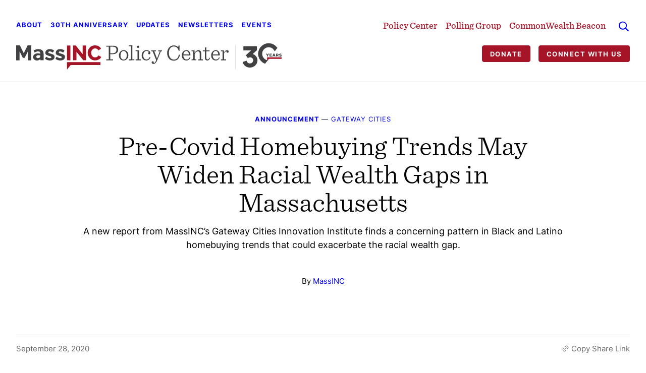

--- FILE ---
content_type: text/html; charset=UTF-8
request_url: https://massinc.org/2020/09/28/pre-covid-homebuying-trends-may-widen-racial-wealth-gaps-in-massachusetts/
body_size: 20242
content:
<!DOCTYPE html>
<html dir="ltr" lang="en-US" prefix="og: https://ogp.me/ns#">
<head>
	<meta charset="UTF-8" />
	<meta name="viewport" content="width=device-width, initial-scale=1, viewport-fit=cover" />
	<style>img:is([sizes="auto" i], [sizes^="auto," i]) { contain-intrinsic-size: 3000px 1500px }</style>
	
		<!-- All in One SEO 4.9.0 - aioseo.com -->
	<meta name="description" content="A new report from MassINC’s Gateway Cities Innovation Institute finds a concerning pattern in Black and Latino homebuying trends that could exacerbate the racial wealth gap." />
	<meta name="robots" content="max-image-preview:large" />
	<link rel="canonical" href="https://massinc.org/2020/09/28/pre-covid-homebuying-trends-may-widen-racial-wealth-gaps-in-massachusetts/" />
	<meta name="generator" content="All in One SEO (AIOSEO) 4.9.0" />
		<meta property="og:locale" content="en_US" />
		<meta property="og:site_name" content="MassINC - Massachusetts Institute for a New Commonwealth: expanding opportunity through research, journalism, and civic engagement in Massachusetts" />
		<meta property="og:type" content="article" />
		<meta property="og:title" content="Pre-Covid Homebuying Trends May Widen Racial Wealth Gaps in Massachusetts - MassINC" />
		<meta property="og:description" content="A new report from MassINC’s Gateway Cities Innovation Institute finds a concerning pattern in Black and Latino homebuying trends that could exacerbate the racial wealth gap." />
		<meta property="og:url" content="https://massinc.org/2020/09/28/pre-covid-homebuying-trends-may-widen-racial-wealth-gaps-in-massachusetts/" />
		<meta property="article:published_time" content="2020-09-28T20:50:25+00:00" />
		<meta property="article:modified_time" content="2020-09-28T20:50:25+00:00" />
		<meta name="twitter:card" content="summary_large_image" />
		<meta name="twitter:title" content="Pre-Covid Homebuying Trends May Widen Racial Wealth Gaps in Massachusetts - MassINC" />
		<meta name="twitter:description" content="A new report from MassINC’s Gateway Cities Innovation Institute finds a concerning pattern in Black and Latino homebuying trends that could exacerbate the racial wealth gap." />
		<script type="application/ld+json" class="aioseo-schema">
			{"@context":"https:\/\/schema.org","@graph":[{"@type":"BlogPosting","@id":"https:\/\/massinc.org\/2020\/09\/28\/pre-covid-homebuying-trends-may-widen-racial-wealth-gaps-in-massachusetts\/#blogposting","name":"Pre-Covid Homebuying Trends May Widen Racial Wealth Gaps in Massachusetts - MassINC","headline":"Pre-Covid Homebuying Trends May Widen\u00a0Racial Wealth Gaps in Massachusetts","author":{"@id":"https:\/\/massinc.org\/author\/#author"},"publisher":{"@id":"https:\/\/massinc.org\/#organization"},"datePublished":"2020-09-28T16:50:25-05:00","dateModified":"2020-09-28T16:50:25-05:00","inLanguage":"en-US","mainEntityOfPage":{"@id":"https:\/\/massinc.org\/2020\/09\/28\/pre-covid-homebuying-trends-may-widen-racial-wealth-gaps-in-massachusetts\/#webpage"},"isPartOf":{"@id":"https:\/\/massinc.org\/2020\/09\/28\/pre-covid-homebuying-trends-may-widen-racial-wealth-gaps-in-massachusetts\/#webpage"},"articleSection":"Announcement, Gateway Cities, Policy Center, massincstaff"},{"@type":"BreadcrumbList","@id":"https:\/\/massinc.org\/2020\/09\/28\/pre-covid-homebuying-trends-may-widen-racial-wealth-gaps-in-massachusetts\/#breadcrumblist","itemListElement":[{"@type":"ListItem","@id":"https:\/\/massinc.org#listItem","position":1,"name":"Home","item":"https:\/\/massinc.org","nextItem":{"@type":"ListItem","@id":"https:\/\/massinc.org\/updates\/category\/announcement\/#listItem","name":"Announcement"}},{"@type":"ListItem","@id":"https:\/\/massinc.org\/updates\/category\/announcement\/#listItem","position":2,"name":"Announcement","item":"https:\/\/massinc.org\/updates\/category\/announcement\/","nextItem":{"@type":"ListItem","@id":"https:\/\/massinc.org\/2020\/09\/28\/pre-covid-homebuying-trends-may-widen-racial-wealth-gaps-in-massachusetts\/#listItem","name":"Pre-Covid Homebuying Trends May Widen\u00a0Racial Wealth Gaps in Massachusetts"},"previousItem":{"@type":"ListItem","@id":"https:\/\/massinc.org#listItem","name":"Home"}},{"@type":"ListItem","@id":"https:\/\/massinc.org\/2020\/09\/28\/pre-covid-homebuying-trends-may-widen-racial-wealth-gaps-in-massachusetts\/#listItem","position":3,"name":"Pre-Covid Homebuying Trends May Widen\u00a0Racial Wealth Gaps in Massachusetts","previousItem":{"@type":"ListItem","@id":"https:\/\/massinc.org\/updates\/category\/announcement\/#listItem","name":"Announcement"}}]},{"@type":"Organization","@id":"https:\/\/massinc.org\/#organization","name":"MassINC","description":"Massachusetts Institute for a New Commonwealth: expanding opportunity through research, journalism, and civic engagement in Massachusetts","url":"https:\/\/massinc.org\/"},{"@type":"WebPage","@id":"https:\/\/massinc.org\/2020\/09\/28\/pre-covid-homebuying-trends-may-widen-racial-wealth-gaps-in-massachusetts\/#webpage","url":"https:\/\/massinc.org\/2020\/09\/28\/pre-covid-homebuying-trends-may-widen-racial-wealth-gaps-in-massachusetts\/","name":"Pre-Covid Homebuying Trends May Widen Racial Wealth Gaps in Massachusetts - MassINC","description":"A new report from MassINC\u2019s Gateway Cities Innovation Institute finds a concerning pattern in Black and Latino homebuying trends that could exacerbate the racial wealth gap.","inLanguage":"en-US","isPartOf":{"@id":"https:\/\/massinc.org\/#website"},"breadcrumb":{"@id":"https:\/\/massinc.org\/2020\/09\/28\/pre-covid-homebuying-trends-may-widen-racial-wealth-gaps-in-massachusetts\/#breadcrumblist"},"author":{"@id":"https:\/\/massinc.org\/author\/#author"},"creator":{"@id":"https:\/\/massinc.org\/author\/#author"},"datePublished":"2020-09-28T16:50:25-05:00","dateModified":"2020-09-28T16:50:25-05:00"},{"@type":"WebSite","@id":"https:\/\/massinc.org\/#website","url":"https:\/\/massinc.org\/","name":"MassINC","description":"Massachusetts Institute for a New Commonwealth: expanding opportunity through research, journalism, and civic engagement in Massachusetts","inLanguage":"en-US","publisher":{"@id":"https:\/\/massinc.org\/#organization"}}]}
		</script>
		<!-- All in One SEO -->

<title>Pre-Covid Homebuying Trends May Widen Racial Wealth Gaps in Massachusetts - MassINC</title>
<link rel="alternate" type="application/rss+xml" title="MassINC &raquo; Feed" href="https://massinc.org/feed/" />
<style id='wp-block-button-inline-css'>
.wp-block-button__link{align-content:center;box-sizing:border-box;cursor:pointer;display:inline-block;height:100%;text-align:center;word-break:break-word}.wp-block-button__link.aligncenter{text-align:center}.wp-block-button__link.alignright{text-align:right}:where(.wp-block-button__link){border-radius:9999px;box-shadow:none;padding:calc(.667em + 2px) calc(1.333em + 2px);text-decoration:none}.wp-block-button[style*=text-decoration] .wp-block-button__link{text-decoration:inherit}.wp-block-buttons>.wp-block-button.has-custom-width{max-width:none}.wp-block-buttons>.wp-block-button.has-custom-width .wp-block-button__link{width:100%}.wp-block-buttons>.wp-block-button.has-custom-font-size .wp-block-button__link{font-size:inherit}.wp-block-buttons>.wp-block-button.wp-block-button__width-25{width:calc(25% - var(--wp--style--block-gap, .5em)*.75)}.wp-block-buttons>.wp-block-button.wp-block-button__width-50{width:calc(50% - var(--wp--style--block-gap, .5em)*.5)}.wp-block-buttons>.wp-block-button.wp-block-button__width-75{width:calc(75% - var(--wp--style--block-gap, .5em)*.25)}.wp-block-buttons>.wp-block-button.wp-block-button__width-100{flex-basis:100%;width:100%}.wp-block-buttons.is-vertical>.wp-block-button.wp-block-button__width-25{width:25%}.wp-block-buttons.is-vertical>.wp-block-button.wp-block-button__width-50{width:50%}.wp-block-buttons.is-vertical>.wp-block-button.wp-block-button__width-75{width:75%}.wp-block-button.is-style-squared,.wp-block-button__link.wp-block-button.is-style-squared{border-radius:0}.wp-block-button.no-border-radius,.wp-block-button__link.no-border-radius{border-radius:0!important}:root :where(.wp-block-button .wp-block-button__link.is-style-outline),:root :where(.wp-block-button.is-style-outline>.wp-block-button__link){border:2px solid;padding:.667em 1.333em}:root :where(.wp-block-button .wp-block-button__link.is-style-outline:not(.has-text-color)),:root :where(.wp-block-button.is-style-outline>.wp-block-button__link:not(.has-text-color)){color:currentColor}:root :where(.wp-block-button .wp-block-button__link.is-style-outline:not(.has-background)),:root :where(.wp-block-button.is-style-outline>.wp-block-button__link:not(.has-background)){background-color:initial;background-image:none}
</style>
<style id='wp-block-group-inline-css'>
.wp-block-group{box-sizing:border-box}:where(.wp-block-group.wp-block-group-is-layout-constrained){position:relative}
</style>
<style id='wp-block-post-content-inline-css'>
.wp-block-post-content{display:flow-root}
</style>
<style id='wp-block-library-inline-css'>
:root{--wp-admin-theme-color:#007cba;--wp-admin-theme-color--rgb:0,124,186;--wp-admin-theme-color-darker-10:#006ba1;--wp-admin-theme-color-darker-10--rgb:0,107,161;--wp-admin-theme-color-darker-20:#005a87;--wp-admin-theme-color-darker-20--rgb:0,90,135;--wp-admin-border-width-focus:2px;--wp-block-synced-color:#7a00df;--wp-block-synced-color--rgb:122,0,223;--wp-bound-block-color:var(--wp-block-synced-color)}@media (min-resolution:192dpi){:root{--wp-admin-border-width-focus:1.5px}}.wp-element-button{cursor:pointer}:root{--wp--preset--font-size--normal:16px;--wp--preset--font-size--huge:42px}:root .has-very-light-gray-background-color{background-color:#eee}:root .has-very-dark-gray-background-color{background-color:#313131}:root .has-very-light-gray-color{color:#eee}:root .has-very-dark-gray-color{color:#313131}:root .has-vivid-green-cyan-to-vivid-cyan-blue-gradient-background{background:linear-gradient(135deg,#00d084,#0693e3)}:root .has-purple-crush-gradient-background{background:linear-gradient(135deg,#34e2e4,#4721fb 50%,#ab1dfe)}:root .has-hazy-dawn-gradient-background{background:linear-gradient(135deg,#faaca8,#dad0ec)}:root .has-subdued-olive-gradient-background{background:linear-gradient(135deg,#fafae1,#67a671)}:root .has-atomic-cream-gradient-background{background:linear-gradient(135deg,#fdd79a,#004a59)}:root .has-nightshade-gradient-background{background:linear-gradient(135deg,#330968,#31cdcf)}:root .has-midnight-gradient-background{background:linear-gradient(135deg,#020381,#2874fc)}.has-regular-font-size{font-size:1em}.has-larger-font-size{font-size:2.625em}.has-normal-font-size{font-size:var(--wp--preset--font-size--normal)}.has-huge-font-size{font-size:var(--wp--preset--font-size--huge)}.has-text-align-center{text-align:center}.has-text-align-left{text-align:left}.has-text-align-right{text-align:right}#end-resizable-editor-section{display:none}.aligncenter{clear:both}.items-justified-left{justify-content:flex-start}.items-justified-center{justify-content:center}.items-justified-right{justify-content:flex-end}.items-justified-space-between{justify-content:space-between}.screen-reader-text{border:0;clip-path:inset(50%);height:1px;margin:-1px;overflow:hidden;padding:0;position:absolute;width:1px;word-wrap:normal!important}.screen-reader-text:focus{background-color:#ddd;clip-path:none;color:#444;display:block;font-size:1em;height:auto;left:5px;line-height:normal;padding:15px 23px 14px;text-decoration:none;top:5px;width:auto;z-index:100000}html :where(.has-border-color){border-style:solid}html :where([style*=border-top-color]){border-top-style:solid}html :where([style*=border-right-color]){border-right-style:solid}html :where([style*=border-bottom-color]){border-bottom-style:solid}html :where([style*=border-left-color]){border-left-style:solid}html :where([style*=border-width]){border-style:solid}html :where([style*=border-top-width]){border-top-style:solid}html :where([style*=border-right-width]){border-right-style:solid}html :where([style*=border-bottom-width]){border-bottom-style:solid}html :where([style*=border-left-width]){border-left-style:solid}html :where(img[class*=wp-image-]){height:auto;max-width:100%}:where(figure){margin:0 0 1em}html :where(.is-position-sticky){--wp-admin--admin-bar--position-offset:var(--wp-admin--admin-bar--height,0px)}@media screen and (max-width:600px){html :where(.is-position-sticky){--wp-admin--admin-bar--position-offset:0px}}
</style>
<style id='global-styles-inline-css'>
:root{--wp--preset--aspect-ratio--square: 1;--wp--preset--aspect-ratio--4-3: 4/3;--wp--preset--aspect-ratio--3-4: 3/4;--wp--preset--aspect-ratio--3-2: 3/2;--wp--preset--aspect-ratio--2-3: 2/3;--wp--preset--aspect-ratio--16-9: 16/9;--wp--preset--aspect-ratio--9-16: 9/16;--wp--preset--color--black: #000000;--wp--preset--color--cyan-bluish-gray: #abb8c3;--wp--preset--color--white: #ffffff;--wp--preset--color--pale-pink: #f78da7;--wp--preset--color--vivid-red: #cf2e2e;--wp--preset--color--luminous-vivid-orange: #ff6900;--wp--preset--color--luminous-vivid-amber: #fcb900;--wp--preset--color--light-green-cyan: #7bdcb5;--wp--preset--color--vivid-green-cyan: #00d084;--wp--preset--color--pale-cyan-blue: #8ed1fc;--wp--preset--color--vivid-cyan-blue: #0693e3;--wp--preset--color--vivid-purple: #9b51e0;--wp--preset--color--gray-dark: #e3dfdb;--wp--preset--color--gray-medium: #f3efef;--wp--preset--color--gray-light: #f8f5f5;--wp--preset--color--gray-cool: #d0d0d0;--wp--preset--color--gray-cool-medium: #676767;--wp--preset--color--gray-logo: #414042;--wp--preset--color--navy-dark: #0c1c35;--wp--preset--color--navy-medium: #1b3257;--wp--preset--color--navy-light: #93b0df;--wp--preset--color--red-dark: #771623;--wp--preset--color--red-massinc: #a61428;--wp--preset--color--red-hot: #db1f1f;--wp--preset--gradient--vivid-cyan-blue-to-vivid-purple: linear-gradient(135deg,rgba(6,147,227,1) 0%,rgb(155,81,224) 100%);--wp--preset--gradient--light-green-cyan-to-vivid-green-cyan: linear-gradient(135deg,rgb(122,220,180) 0%,rgb(0,208,130) 100%);--wp--preset--gradient--luminous-vivid-amber-to-luminous-vivid-orange: linear-gradient(135deg,rgba(252,185,0,1) 0%,rgba(255,105,0,1) 100%);--wp--preset--gradient--luminous-vivid-orange-to-vivid-red: linear-gradient(135deg,rgba(255,105,0,1) 0%,rgb(207,46,46) 100%);--wp--preset--gradient--very-light-gray-to-cyan-bluish-gray: linear-gradient(135deg,rgb(238,238,238) 0%,rgb(169,184,195) 100%);--wp--preset--gradient--cool-to-warm-spectrum: linear-gradient(135deg,rgb(74,234,220) 0%,rgb(151,120,209) 20%,rgb(207,42,186) 40%,rgb(238,44,130) 60%,rgb(251,105,98) 80%,rgb(254,248,76) 100%);--wp--preset--gradient--blush-light-purple: linear-gradient(135deg,rgb(255,206,236) 0%,rgb(152,150,240) 100%);--wp--preset--gradient--blush-bordeaux: linear-gradient(135deg,rgb(254,205,165) 0%,rgb(254,45,45) 50%,rgb(107,0,62) 100%);--wp--preset--gradient--luminous-dusk: linear-gradient(135deg,rgb(255,203,112) 0%,rgb(199,81,192) 50%,rgb(65,88,208) 100%);--wp--preset--gradient--pale-ocean: linear-gradient(135deg,rgb(255,245,203) 0%,rgb(182,227,212) 50%,rgb(51,167,181) 100%);--wp--preset--gradient--electric-grass: linear-gradient(135deg,rgb(202,248,128) 0%,rgb(113,206,126) 100%);--wp--preset--gradient--midnight: linear-gradient(135deg,rgb(2,3,129) 0%,rgb(40,116,252) 100%);--wp--preset--font-size--small: 13px;--wp--preset--font-size--medium: 20px;--wp--preset--font-size--large: 36px;--wp--preset--font-size--x-large: 42px;--wp--preset--font-size--xxxxxl: 5rem;--wp--preset--font-size--xxxxl: 3.75rem;--wp--preset--font-size--xxxl: 3.375rem;--wp--preset--font-size--xxl: 2.625rem;--wp--preset--font-size--xl: 2rem;--wp--preset--font-size--lg: 1.5rem;--wp--preset--font-size--md: 1.375rem;--wp--preset--font-size--sm: 1.25rem;--wp--preset--font-size--xs: 1.125rem;--wp--preset--font-size--xxs: 0.9375rem;--wp--preset--font-size--xxxs: 0.8125rem;--wp--preset--font-family--inter-regular: 'Inter Regular', sans-serif;--wp--preset--font-family--inter-semibold: 'Inter SemiBold', sans-serif;--wp--preset--font-family--inter-bold: 'Inter Bold', sans-serif;--wp--preset--font-family--sentinel: 'SentinelPro Light', serif;--wp--preset--font-family--sentinel-italic: 'SentinelPro LightItalic', serif;--wp--preset--font-family--sentinel-medium: 'SentinelPro Medium', serif;--wp--preset--spacing--20: 0.44rem;--wp--preset--spacing--30: 0.67rem;--wp--preset--spacing--40: 1rem;--wp--preset--spacing--50: 1.5rem;--wp--preset--spacing--60: 2.25rem;--wp--preset--spacing--70: 3.38rem;--wp--preset--spacing--80: 5.06rem;--wp--preset--spacing--gutter-md: var(--gutter-md);--wp--preset--spacing--xxs: 2px;--wp--preset--spacing--xs: 4px;--wp--preset--spacing--sm: 8px;--wp--preset--spacing--md: 16px;--wp--preset--spacing--lg: 24px;--wp--preset--spacing--xl: 32px;--wp--preset--spacing--xxl: 48px;--wp--preset--spacing--xxxl: 64px;--wp--preset--spacing--xxxxl: 80px;--wp--preset--shadow--natural: 6px 6px 9px rgba(0, 0, 0, 0.2);--wp--preset--shadow--deep: 12px 12px 50px rgba(0, 0, 0, 0.4);--wp--preset--shadow--sharp: 6px 6px 0px rgba(0, 0, 0, 0.2);--wp--preset--shadow--outlined: 6px 6px 0px -3px rgba(255, 255, 255, 1), 6px 6px rgba(0, 0, 0, 1);--wp--preset--shadow--crisp: 6px 6px 0px rgba(0, 0, 0, 1);}.wp-block-media-text{--wp--preset--color--white: #ffffff;--wp--preset--color--gray-medium: #f3efef;}.wp-block-acf-featured{--wp--preset--color--white: #ffffff;--wp--preset--color--gray-medium: #f3efef;--wp--preset--color--navy-medium: #1b3257;--wp--preset--color--red-massinc: #a61428;}.wp-block-minc-card-subgrid{--wp--preset--color--white: #ffffff;--wp--preset--color--gray-medium: #f3efef;}.wp-block-minc-cta-image{--wp--preset--color--white: #ffffff;--wp--preset--color--gray-medium: #f3efef;--wp--preset--color--navy-medium: #1b3257;--wp--preset--color--red-massinc: #a61428;}.wp-block-minc-cta-simple{--wp--preset--color--gray-medium: #f3efef;--wp--preset--color--navy-medium: #1b3257;--wp--preset--color--red-massinc: #a61428;}.wp-block-minc-events-upcoming{--wp--preset--color--white: #ffffff;--wp--preset--color--gray-medium: #f3efef;}.wp-block-minc-grid{--wp--preset--color--white: #ffffff;--wp--preset--color--gray-medium: #f3efef;}.wp-block-minc-know{--wp--preset--color--gray-medium: #f3efef;--wp--preset--color--navy-medium: #1b3257;--wp--preset--color--red-massinc: #a61428;}.wp-block-minc-latest{--wp--preset--color--white: #ffffff;--wp--preset--color--gray-medium: #f3efef;}.wp-block-minc-latest-mini{--wp--preset--color--white: #ffffff;--wp--preset--color--gray-medium: #f3efef;}.wp-block-minc-latest-one{--wp--preset--color--white: #ffffff;--wp--preset--color--gray-medium: #f3efef;}.wp-block-minc-tag-links{--wp--preset--color--white: #ffffff;--wp--preset--color--gray-medium: #f3efef;}.wp-block-minc-topper-banner{--wp--preset--color--white: #ffffff;--wp--preset--color--gray-medium: #f3efef;}.wp-block-minc-topper-logo{--wp--preset--color--white: #ffffff;--wp--preset--color--gray-medium: #f3efef;--wp--preset--color--purple-light: #ffe3f7;--wp--preset--color--blue-light: #c7f3ff;--wp--preset--color--teal-light: #e1f3f9;--wp--preset--color--green-light: #efffc8;--wp--preset--color--yellow-light: #ffefc7;--wp--preset--color--salmon-light: #ffd1c6;}:root { --wp--style--global--content-size: 640px;--wp--style--global--wide-size: 980px; }:where(body) { margin: 0; }.wp-site-blocks > .alignleft { float: left; margin-right: 2em; }.wp-site-blocks > .alignright { float: right; margin-left: 2em; }.wp-site-blocks > .aligncenter { justify-content: center; margin-left: auto; margin-right: auto; }:where(.is-layout-flex){gap: 0.5em;}:where(.is-layout-grid){gap: 0.5em;}.is-layout-flow > .alignleft{float: left;margin-inline-start: 0;margin-inline-end: 2em;}.is-layout-flow > .alignright{float: right;margin-inline-start: 2em;margin-inline-end: 0;}.is-layout-flow > .aligncenter{margin-left: auto !important;margin-right: auto !important;}.is-layout-constrained > .alignleft{float: left;margin-inline-start: 0;margin-inline-end: 2em;}.is-layout-constrained > .alignright{float: right;margin-inline-start: 2em;margin-inline-end: 0;}.is-layout-constrained > .aligncenter{margin-left: auto !important;margin-right: auto !important;}.is-layout-constrained > :where(:not(.alignleft):not(.alignright):not(.alignfull)){max-width: var(--wp--style--global--content-size);margin-left: auto !important;margin-right: auto !important;}.is-layout-constrained > .alignwide{max-width: var(--wp--style--global--wide-size);}body .is-layout-flex{display: flex;}.is-layout-flex{flex-wrap: wrap;align-items: center;}.is-layout-flex > :is(*, div){margin: 0;}body .is-layout-grid{display: grid;}.is-layout-grid > :is(*, div){margin: 0;}body{background-color: var(--wp--preset--color--white);color: var(--wp--preset--color--black);padding-top: 0px;padding-right: 0px;padding-bottom: 0px;padding-left: 0px;}a:where(:not(.wp-element-button)){color: currentColor;text-decoration: none;}:root :where(a:where(:not(.wp-element-button)):hover){color: var(--wp--preset--color--red-massinc);}.has-black-color{color: var(--wp--preset--color--black) !important;}.has-cyan-bluish-gray-color{color: var(--wp--preset--color--cyan-bluish-gray) !important;}.has-white-color{color: var(--wp--preset--color--white) !important;}.has-pale-pink-color{color: var(--wp--preset--color--pale-pink) !important;}.has-vivid-red-color{color: var(--wp--preset--color--vivid-red) !important;}.has-luminous-vivid-orange-color{color: var(--wp--preset--color--luminous-vivid-orange) !important;}.has-luminous-vivid-amber-color{color: var(--wp--preset--color--luminous-vivid-amber) !important;}.has-light-green-cyan-color{color: var(--wp--preset--color--light-green-cyan) !important;}.has-vivid-green-cyan-color{color: var(--wp--preset--color--vivid-green-cyan) !important;}.has-pale-cyan-blue-color{color: var(--wp--preset--color--pale-cyan-blue) !important;}.has-vivid-cyan-blue-color{color: var(--wp--preset--color--vivid-cyan-blue) !important;}.has-vivid-purple-color{color: var(--wp--preset--color--vivid-purple) !important;}.has-gray-dark-color{color: var(--wp--preset--color--gray-dark) !important;}.has-gray-medium-color{color: var(--wp--preset--color--gray-medium) !important;}.has-gray-light-color{color: var(--wp--preset--color--gray-light) !important;}.has-gray-cool-color{color: var(--wp--preset--color--gray-cool) !important;}.has-gray-cool-medium-color{color: var(--wp--preset--color--gray-cool-medium) !important;}.has-gray-logo-color{color: var(--wp--preset--color--gray-logo) !important;}.has-navy-dark-color{color: var(--wp--preset--color--navy-dark) !important;}.has-navy-medium-color{color: var(--wp--preset--color--navy-medium) !important;}.has-navy-light-color{color: var(--wp--preset--color--navy-light) !important;}.has-red-dark-color{color: var(--wp--preset--color--red-dark) !important;}.has-red-massinc-color{color: var(--wp--preset--color--red-massinc) !important;}.has-red-hot-color{color: var(--wp--preset--color--red-hot) !important;}.has-black-background-color{background-color: var(--wp--preset--color--black) !important;}.has-cyan-bluish-gray-background-color{background-color: var(--wp--preset--color--cyan-bluish-gray) !important;}.has-white-background-color{background-color: var(--wp--preset--color--white) !important;}.has-pale-pink-background-color{background-color: var(--wp--preset--color--pale-pink) !important;}.has-vivid-red-background-color{background-color: var(--wp--preset--color--vivid-red) !important;}.has-luminous-vivid-orange-background-color{background-color: var(--wp--preset--color--luminous-vivid-orange) !important;}.has-luminous-vivid-amber-background-color{background-color: var(--wp--preset--color--luminous-vivid-amber) !important;}.has-light-green-cyan-background-color{background-color: var(--wp--preset--color--light-green-cyan) !important;}.has-vivid-green-cyan-background-color{background-color: var(--wp--preset--color--vivid-green-cyan) !important;}.has-pale-cyan-blue-background-color{background-color: var(--wp--preset--color--pale-cyan-blue) !important;}.has-vivid-cyan-blue-background-color{background-color: var(--wp--preset--color--vivid-cyan-blue) !important;}.has-vivid-purple-background-color{background-color: var(--wp--preset--color--vivid-purple) !important;}.has-gray-dark-background-color{background-color: var(--wp--preset--color--gray-dark) !important;}.has-gray-medium-background-color{background-color: var(--wp--preset--color--gray-medium) !important;}.has-gray-light-background-color{background-color: var(--wp--preset--color--gray-light) !important;}.has-gray-cool-background-color{background-color: var(--wp--preset--color--gray-cool) !important;}.has-gray-cool-medium-background-color{background-color: var(--wp--preset--color--gray-cool-medium) !important;}.has-gray-logo-background-color{background-color: var(--wp--preset--color--gray-logo) !important;}.has-navy-dark-background-color{background-color: var(--wp--preset--color--navy-dark) !important;}.has-navy-medium-background-color{background-color: var(--wp--preset--color--navy-medium) !important;}.has-navy-light-background-color{background-color: var(--wp--preset--color--navy-light) !important;}.has-red-dark-background-color{background-color: var(--wp--preset--color--red-dark) !important;}.has-red-massinc-background-color{background-color: var(--wp--preset--color--red-massinc) !important;}.has-red-hot-background-color{background-color: var(--wp--preset--color--red-hot) !important;}.has-black-border-color{border-color: var(--wp--preset--color--black) !important;}.has-cyan-bluish-gray-border-color{border-color: var(--wp--preset--color--cyan-bluish-gray) !important;}.has-white-border-color{border-color: var(--wp--preset--color--white) !important;}.has-pale-pink-border-color{border-color: var(--wp--preset--color--pale-pink) !important;}.has-vivid-red-border-color{border-color: var(--wp--preset--color--vivid-red) !important;}.has-luminous-vivid-orange-border-color{border-color: var(--wp--preset--color--luminous-vivid-orange) !important;}.has-luminous-vivid-amber-border-color{border-color: var(--wp--preset--color--luminous-vivid-amber) !important;}.has-light-green-cyan-border-color{border-color: var(--wp--preset--color--light-green-cyan) !important;}.has-vivid-green-cyan-border-color{border-color: var(--wp--preset--color--vivid-green-cyan) !important;}.has-pale-cyan-blue-border-color{border-color: var(--wp--preset--color--pale-cyan-blue) !important;}.has-vivid-cyan-blue-border-color{border-color: var(--wp--preset--color--vivid-cyan-blue) !important;}.has-vivid-purple-border-color{border-color: var(--wp--preset--color--vivid-purple) !important;}.has-gray-dark-border-color{border-color: var(--wp--preset--color--gray-dark) !important;}.has-gray-medium-border-color{border-color: var(--wp--preset--color--gray-medium) !important;}.has-gray-light-border-color{border-color: var(--wp--preset--color--gray-light) !important;}.has-gray-cool-border-color{border-color: var(--wp--preset--color--gray-cool) !important;}.has-gray-cool-medium-border-color{border-color: var(--wp--preset--color--gray-cool-medium) !important;}.has-gray-logo-border-color{border-color: var(--wp--preset--color--gray-logo) !important;}.has-navy-dark-border-color{border-color: var(--wp--preset--color--navy-dark) !important;}.has-navy-medium-border-color{border-color: var(--wp--preset--color--navy-medium) !important;}.has-navy-light-border-color{border-color: var(--wp--preset--color--navy-light) !important;}.has-red-dark-border-color{border-color: var(--wp--preset--color--red-dark) !important;}.has-red-massinc-border-color{border-color: var(--wp--preset--color--red-massinc) !important;}.has-red-hot-border-color{border-color: var(--wp--preset--color--red-hot) !important;}.has-vivid-cyan-blue-to-vivid-purple-gradient-background{background: var(--wp--preset--gradient--vivid-cyan-blue-to-vivid-purple) !important;}.has-light-green-cyan-to-vivid-green-cyan-gradient-background{background: var(--wp--preset--gradient--light-green-cyan-to-vivid-green-cyan) !important;}.has-luminous-vivid-amber-to-luminous-vivid-orange-gradient-background{background: var(--wp--preset--gradient--luminous-vivid-amber-to-luminous-vivid-orange) !important;}.has-luminous-vivid-orange-to-vivid-red-gradient-background{background: var(--wp--preset--gradient--luminous-vivid-orange-to-vivid-red) !important;}.has-very-light-gray-to-cyan-bluish-gray-gradient-background{background: var(--wp--preset--gradient--very-light-gray-to-cyan-bluish-gray) !important;}.has-cool-to-warm-spectrum-gradient-background{background: var(--wp--preset--gradient--cool-to-warm-spectrum) !important;}.has-blush-light-purple-gradient-background{background: var(--wp--preset--gradient--blush-light-purple) !important;}.has-blush-bordeaux-gradient-background{background: var(--wp--preset--gradient--blush-bordeaux) !important;}.has-luminous-dusk-gradient-background{background: var(--wp--preset--gradient--luminous-dusk) !important;}.has-pale-ocean-gradient-background{background: var(--wp--preset--gradient--pale-ocean) !important;}.has-electric-grass-gradient-background{background: var(--wp--preset--gradient--electric-grass) !important;}.has-midnight-gradient-background{background: var(--wp--preset--gradient--midnight) !important;}.has-small-font-size{font-size: var(--wp--preset--font-size--small) !important;}.has-medium-font-size{font-size: var(--wp--preset--font-size--medium) !important;}.has-large-font-size{font-size: var(--wp--preset--font-size--large) !important;}.has-x-large-font-size{font-size: var(--wp--preset--font-size--x-large) !important;}.has-xxxxxl-font-size{font-size: var(--wp--preset--font-size--xxxxxl) !important;}.has-xxxxl-font-size{font-size: var(--wp--preset--font-size--xxxxl) !important;}.has-xxxl-font-size{font-size: var(--wp--preset--font-size--xxxl) !important;}.has-xxl-font-size{font-size: var(--wp--preset--font-size--xxl) !important;}.has-xl-font-size{font-size: var(--wp--preset--font-size--xl) !important;}.has-lg-font-size{font-size: var(--wp--preset--font-size--lg) !important;}.has-md-font-size{font-size: var(--wp--preset--font-size--md) !important;}.has-sm-font-size{font-size: var(--wp--preset--font-size--sm) !important;}.has-xs-font-size{font-size: var(--wp--preset--font-size--xs) !important;}.has-xxs-font-size{font-size: var(--wp--preset--font-size--xxs) !important;}.has-xxxs-font-size{font-size: var(--wp--preset--font-size--xxxs) !important;}.has-inter-regular-font-family{font-family: var(--wp--preset--font-family--inter-regular) !important;}.has-inter-semibold-font-family{font-family: var(--wp--preset--font-family--inter-semibold) !important;}.has-inter-bold-font-family{font-family: var(--wp--preset--font-family--inter-bold) !important;}.has-sentinel-font-family{font-family: var(--wp--preset--font-family--sentinel) !important;}.has-sentinel-italic-font-family{font-family: var(--wp--preset--font-family--sentinel-italic) !important;}.has-sentinel-medium-font-family{font-family: var(--wp--preset--font-family--sentinel-medium) !important;}.wp-block-media-text.has-white-color{color: var(--wp--preset--color--white) !important;}.wp-block-media-text.has-gray-medium-color{color: var(--wp--preset--color--gray-medium) !important;}.wp-block-media-text.has-white-background-color{background-color: var(--wp--preset--color--white) !important;}.wp-block-media-text.has-gray-medium-background-color{background-color: var(--wp--preset--color--gray-medium) !important;}.wp-block-media-text.has-white-border-color{border-color: var(--wp--preset--color--white) !important;}.wp-block-media-text.has-gray-medium-border-color{border-color: var(--wp--preset--color--gray-medium) !important;}.wp-block-acf-featured.has-white-color{color: var(--wp--preset--color--white) !important;}.wp-block-acf-featured.has-gray-medium-color{color: var(--wp--preset--color--gray-medium) !important;}.wp-block-acf-featured.has-navy-medium-color{color: var(--wp--preset--color--navy-medium) !important;}.wp-block-acf-featured.has-red-massinc-color{color: var(--wp--preset--color--red-massinc) !important;}.wp-block-acf-featured.has-white-background-color{background-color: var(--wp--preset--color--white) !important;}.wp-block-acf-featured.has-gray-medium-background-color{background-color: var(--wp--preset--color--gray-medium) !important;}.wp-block-acf-featured.has-navy-medium-background-color{background-color: var(--wp--preset--color--navy-medium) !important;}.wp-block-acf-featured.has-red-massinc-background-color{background-color: var(--wp--preset--color--red-massinc) !important;}.wp-block-acf-featured.has-white-border-color{border-color: var(--wp--preset--color--white) !important;}.wp-block-acf-featured.has-gray-medium-border-color{border-color: var(--wp--preset--color--gray-medium) !important;}.wp-block-acf-featured.has-navy-medium-border-color{border-color: var(--wp--preset--color--navy-medium) !important;}.wp-block-acf-featured.has-red-massinc-border-color{border-color: var(--wp--preset--color--red-massinc) !important;}.wp-block-minc-card-subgrid.has-white-color{color: var(--wp--preset--color--white) !important;}.wp-block-minc-card-subgrid.has-gray-medium-color{color: var(--wp--preset--color--gray-medium) !important;}.wp-block-minc-card-subgrid.has-white-background-color{background-color: var(--wp--preset--color--white) !important;}.wp-block-minc-card-subgrid.has-gray-medium-background-color{background-color: var(--wp--preset--color--gray-medium) !important;}.wp-block-minc-card-subgrid.has-white-border-color{border-color: var(--wp--preset--color--white) !important;}.wp-block-minc-card-subgrid.has-gray-medium-border-color{border-color: var(--wp--preset--color--gray-medium) !important;}.wp-block-minc-cta-image.has-white-color{color: var(--wp--preset--color--white) !important;}.wp-block-minc-cta-image.has-gray-medium-color{color: var(--wp--preset--color--gray-medium) !important;}.wp-block-minc-cta-image.has-navy-medium-color{color: var(--wp--preset--color--navy-medium) !important;}.wp-block-minc-cta-image.has-red-massinc-color{color: var(--wp--preset--color--red-massinc) !important;}.wp-block-minc-cta-image.has-white-background-color{background-color: var(--wp--preset--color--white) !important;}.wp-block-minc-cta-image.has-gray-medium-background-color{background-color: var(--wp--preset--color--gray-medium) !important;}.wp-block-minc-cta-image.has-navy-medium-background-color{background-color: var(--wp--preset--color--navy-medium) !important;}.wp-block-minc-cta-image.has-red-massinc-background-color{background-color: var(--wp--preset--color--red-massinc) !important;}.wp-block-minc-cta-image.has-white-border-color{border-color: var(--wp--preset--color--white) !important;}.wp-block-minc-cta-image.has-gray-medium-border-color{border-color: var(--wp--preset--color--gray-medium) !important;}.wp-block-minc-cta-image.has-navy-medium-border-color{border-color: var(--wp--preset--color--navy-medium) !important;}.wp-block-minc-cta-image.has-red-massinc-border-color{border-color: var(--wp--preset--color--red-massinc) !important;}.wp-block-minc-cta-simple.has-gray-medium-color{color: var(--wp--preset--color--gray-medium) !important;}.wp-block-minc-cta-simple.has-navy-medium-color{color: var(--wp--preset--color--navy-medium) !important;}.wp-block-minc-cta-simple.has-red-massinc-color{color: var(--wp--preset--color--red-massinc) !important;}.wp-block-minc-cta-simple.has-gray-medium-background-color{background-color: var(--wp--preset--color--gray-medium) !important;}.wp-block-minc-cta-simple.has-navy-medium-background-color{background-color: var(--wp--preset--color--navy-medium) !important;}.wp-block-minc-cta-simple.has-red-massinc-background-color{background-color: var(--wp--preset--color--red-massinc) !important;}.wp-block-minc-cta-simple.has-gray-medium-border-color{border-color: var(--wp--preset--color--gray-medium) !important;}.wp-block-minc-cta-simple.has-navy-medium-border-color{border-color: var(--wp--preset--color--navy-medium) !important;}.wp-block-minc-cta-simple.has-red-massinc-border-color{border-color: var(--wp--preset--color--red-massinc) !important;}.wp-block-minc-events-upcoming.has-white-color{color: var(--wp--preset--color--white) !important;}.wp-block-minc-events-upcoming.has-gray-medium-color{color: var(--wp--preset--color--gray-medium) !important;}.wp-block-minc-events-upcoming.has-white-background-color{background-color: var(--wp--preset--color--white) !important;}.wp-block-minc-events-upcoming.has-gray-medium-background-color{background-color: var(--wp--preset--color--gray-medium) !important;}.wp-block-minc-events-upcoming.has-white-border-color{border-color: var(--wp--preset--color--white) !important;}.wp-block-minc-events-upcoming.has-gray-medium-border-color{border-color: var(--wp--preset--color--gray-medium) !important;}.wp-block-minc-grid.has-white-color{color: var(--wp--preset--color--white) !important;}.wp-block-minc-grid.has-gray-medium-color{color: var(--wp--preset--color--gray-medium) !important;}.wp-block-minc-grid.has-white-background-color{background-color: var(--wp--preset--color--white) !important;}.wp-block-minc-grid.has-gray-medium-background-color{background-color: var(--wp--preset--color--gray-medium) !important;}.wp-block-minc-grid.has-white-border-color{border-color: var(--wp--preset--color--white) !important;}.wp-block-minc-grid.has-gray-medium-border-color{border-color: var(--wp--preset--color--gray-medium) !important;}.wp-block-minc-know.has-gray-medium-color{color: var(--wp--preset--color--gray-medium) !important;}.wp-block-minc-know.has-navy-medium-color{color: var(--wp--preset--color--navy-medium) !important;}.wp-block-minc-know.has-red-massinc-color{color: var(--wp--preset--color--red-massinc) !important;}.wp-block-minc-know.has-gray-medium-background-color{background-color: var(--wp--preset--color--gray-medium) !important;}.wp-block-minc-know.has-navy-medium-background-color{background-color: var(--wp--preset--color--navy-medium) !important;}.wp-block-minc-know.has-red-massinc-background-color{background-color: var(--wp--preset--color--red-massinc) !important;}.wp-block-minc-know.has-gray-medium-border-color{border-color: var(--wp--preset--color--gray-medium) !important;}.wp-block-minc-know.has-navy-medium-border-color{border-color: var(--wp--preset--color--navy-medium) !important;}.wp-block-minc-know.has-red-massinc-border-color{border-color: var(--wp--preset--color--red-massinc) !important;}.wp-block-minc-latest.has-white-color{color: var(--wp--preset--color--white) !important;}.wp-block-minc-latest.has-gray-medium-color{color: var(--wp--preset--color--gray-medium) !important;}.wp-block-minc-latest.has-white-background-color{background-color: var(--wp--preset--color--white) !important;}.wp-block-minc-latest.has-gray-medium-background-color{background-color: var(--wp--preset--color--gray-medium) !important;}.wp-block-minc-latest.has-white-border-color{border-color: var(--wp--preset--color--white) !important;}.wp-block-minc-latest.has-gray-medium-border-color{border-color: var(--wp--preset--color--gray-medium) !important;}.wp-block-minc-latest-mini.has-white-color{color: var(--wp--preset--color--white) !important;}.wp-block-minc-latest-mini.has-gray-medium-color{color: var(--wp--preset--color--gray-medium) !important;}.wp-block-minc-latest-mini.has-white-background-color{background-color: var(--wp--preset--color--white) !important;}.wp-block-minc-latest-mini.has-gray-medium-background-color{background-color: var(--wp--preset--color--gray-medium) !important;}.wp-block-minc-latest-mini.has-white-border-color{border-color: var(--wp--preset--color--white) !important;}.wp-block-minc-latest-mini.has-gray-medium-border-color{border-color: var(--wp--preset--color--gray-medium) !important;}.wp-block-minc-latest-one.has-white-color{color: var(--wp--preset--color--white) !important;}.wp-block-minc-latest-one.has-gray-medium-color{color: var(--wp--preset--color--gray-medium) !important;}.wp-block-minc-latest-one.has-white-background-color{background-color: var(--wp--preset--color--white) !important;}.wp-block-minc-latest-one.has-gray-medium-background-color{background-color: var(--wp--preset--color--gray-medium) !important;}.wp-block-minc-latest-one.has-white-border-color{border-color: var(--wp--preset--color--white) !important;}.wp-block-minc-latest-one.has-gray-medium-border-color{border-color: var(--wp--preset--color--gray-medium) !important;}.wp-block-minc-tag-links.has-white-color{color: var(--wp--preset--color--white) !important;}.wp-block-minc-tag-links.has-gray-medium-color{color: var(--wp--preset--color--gray-medium) !important;}.wp-block-minc-tag-links.has-white-background-color{background-color: var(--wp--preset--color--white) !important;}.wp-block-minc-tag-links.has-gray-medium-background-color{background-color: var(--wp--preset--color--gray-medium) !important;}.wp-block-minc-tag-links.has-white-border-color{border-color: var(--wp--preset--color--white) !important;}.wp-block-minc-tag-links.has-gray-medium-border-color{border-color: var(--wp--preset--color--gray-medium) !important;}.wp-block-minc-topper-banner.has-white-color{color: var(--wp--preset--color--white) !important;}.wp-block-minc-topper-banner.has-gray-medium-color{color: var(--wp--preset--color--gray-medium) !important;}.wp-block-minc-topper-banner.has-white-background-color{background-color: var(--wp--preset--color--white) !important;}.wp-block-minc-topper-banner.has-gray-medium-background-color{background-color: var(--wp--preset--color--gray-medium) !important;}.wp-block-minc-topper-banner.has-white-border-color{border-color: var(--wp--preset--color--white) !important;}.wp-block-minc-topper-banner.has-gray-medium-border-color{border-color: var(--wp--preset--color--gray-medium) !important;}.wp-block-minc-topper-logo.has-white-color{color: var(--wp--preset--color--white) !important;}.wp-block-minc-topper-logo.has-gray-medium-color{color: var(--wp--preset--color--gray-medium) !important;}.wp-block-minc-topper-logo.has-purple-light-color{color: var(--wp--preset--color--purple-light) !important;}.wp-block-minc-topper-logo.has-blue-light-color{color: var(--wp--preset--color--blue-light) !important;}.wp-block-minc-topper-logo.has-teal-light-color{color: var(--wp--preset--color--teal-light) !important;}.wp-block-minc-topper-logo.has-green-light-color{color: var(--wp--preset--color--green-light) !important;}.wp-block-minc-topper-logo.has-yellow-light-color{color: var(--wp--preset--color--yellow-light) !important;}.wp-block-minc-topper-logo.has-salmon-light-color{color: var(--wp--preset--color--salmon-light) !important;}.wp-block-minc-topper-logo.has-white-background-color{background-color: var(--wp--preset--color--white) !important;}.wp-block-minc-topper-logo.has-gray-medium-background-color{background-color: var(--wp--preset--color--gray-medium) !important;}.wp-block-minc-topper-logo.has-purple-light-background-color{background-color: var(--wp--preset--color--purple-light) !important;}.wp-block-minc-topper-logo.has-blue-light-background-color{background-color: var(--wp--preset--color--blue-light) !important;}.wp-block-minc-topper-logo.has-teal-light-background-color{background-color: var(--wp--preset--color--teal-light) !important;}.wp-block-minc-topper-logo.has-green-light-background-color{background-color: var(--wp--preset--color--green-light) !important;}.wp-block-minc-topper-logo.has-yellow-light-background-color{background-color: var(--wp--preset--color--yellow-light) !important;}.wp-block-minc-topper-logo.has-salmon-light-background-color{background-color: var(--wp--preset--color--salmon-light) !important;}.wp-block-minc-topper-logo.has-white-border-color{border-color: var(--wp--preset--color--white) !important;}.wp-block-minc-topper-logo.has-gray-medium-border-color{border-color: var(--wp--preset--color--gray-medium) !important;}.wp-block-minc-topper-logo.has-purple-light-border-color{border-color: var(--wp--preset--color--purple-light) !important;}.wp-block-minc-topper-logo.has-blue-light-border-color{border-color: var(--wp--preset--color--blue-light) !important;}.wp-block-minc-topper-logo.has-teal-light-border-color{border-color: var(--wp--preset--color--teal-light) !important;}.wp-block-minc-topper-logo.has-green-light-border-color{border-color: var(--wp--preset--color--green-light) !important;}.wp-block-minc-topper-logo.has-yellow-light-border-color{border-color: var(--wp--preset--color--yellow-light) !important;}.wp-block-minc-topper-logo.has-salmon-light-border-color{border-color: var(--wp--preset--color--salmon-light) !important;}
</style>
<style id='wp-block-template-skip-link-inline-css'>

		.skip-link.screen-reader-text {
			border: 0;
			clip-path: inset(50%);
			height: 1px;
			margin: -1px;
			overflow: hidden;
			padding: 0;
			position: absolute !important;
			width: 1px;
			word-wrap: normal !important;
		}

		.skip-link.screen-reader-text:focus {
			background-color: #eee;
			clip-path: none;
			color: #444;
			display: block;
			font-size: 1em;
			height: auto;
			left: 5px;
			line-height: normal;
			padding: 15px 23px 14px;
			text-decoration: none;
			top: 5px;
			width: auto;
			z-index: 100000;
		}
</style>
<link rel='stylesheet' id='pb-accordion-blocks-style-css' href='https://massinc.org/wp-content/plugins/accordion-blocks/build/index.css?ver=1.5.0' media='all' />
<link rel='stylesheet' id='massinc-css' href='https://massinc.org/wp-content/themes/massinc/dist/front.css?ver=a2d806ff8f508888ea86' media='all' />
<script src="https://massinc.org/wp-includes/js/jquery/jquery.min.js?ver=3.7.1" id="jquery-core-js"></script>
<script src="https://massinc.org/wp-includes/js/jquery/jquery-migrate.min.js?ver=3.4.1" id="jquery-migrate-js"></script>
<link rel="https://api.w.org/" href="https://massinc.org/wp-json/" /><link rel="alternate" title="JSON" type="application/json" href="https://massinc.org/wp-json/wp/v2/posts/31546" /><link rel="EditURI" type="application/rsd+xml" title="RSD" href="https://massinc.org/xmlrpc.php?rsd" />
<link rel='shortlink' href='https://massinc.org/?p=31546' />
<link rel="alternate" title="oEmbed (JSON)" type="application/json+oembed" href="https://massinc.org/wp-json/oembed/1.0/embed?url=https%3A%2F%2Fmassinc.org%2F2020%2F09%2F28%2Fpre-covid-homebuying-trends-may-widen-racial-wealth-gaps-in-massachusetts%2F" />
<link rel="alternate" title="oEmbed (XML)" type="text/xml+oembed" href="https://massinc.org/wp-json/oembed/1.0/embed?url=https%3A%2F%2Fmassinc.org%2F2020%2F09%2F28%2Fpre-covid-homebuying-trends-may-widen-racial-wealth-gaps-in-massachusetts%2F&#038;format=xml" />

<meta name="description" content="A new report from MassINC’s Gateway Cities Innovation Institute finds a concerning pattern in Black and Latino homebuying trends that could exacerbate the racial wealth gap.">
<meta property="og:description" content="A new report from MassINC’s Gateway Cities Innovation Institute finds a concerning pattern in Black and Latino homebuying trends that could exacerbate the racial wealth gap." />
<meta property="og:locale" content="en_US" />
<meta property="og:type" content="article" />
<meta property="og:title" content="Pre-Covid Homebuying Trends May Widen Racial Wealth Gaps in Massachusetts" />
<meta property="og:url" content="https://massinc.org/2020/09/28/pre-covid-homebuying-trends-may-widen-racial-wealth-gaps-in-massachusetts/" />
<meta property="og:site_name" content="MassINC" />
<meta property="og:image" content="https://massinc.org/wp-content/themes/massinc/static/open-graph-default.png" />
<meta property="og:image:width" content="1200" />
<meta property="og:image:height" content="630" />
<meta name="twitter:card" content="summary_large_image" />

<link rel="icon" href="https://massinc.org/wp-content/themes/massinc/static/favicon.ico" sizes="32x32">
<link rel="icon" href="https://massinc.org/wp-content/themes/massinc/static/icon.svg" type="image/svg+xml">
<link rel="apple-touch-icon" href="https://massinc.org/wp-content/themes/massinc/static/apple-touch-icon.png">
<link rel="manifest" href="https://massinc.org/wp-content/themes/massinc/static/manifest.webmanifest"><!-- Google tag (gtag.js) -->
<script src="https://www.googletagmanager.com/gtag/js?id=G-7WFDDV8W0J"></script>
<script>
  window.dataLayer = window.dataLayer || [];
  function gtag(){dataLayer.push(arguments);}
  gtag('js', new Date());

  gtag('config', 'G-7WFDDV8W0J');
</script></head>

<body class="wp-singular post-template-default single single-post postid-31546 single-format-standard wp-embed-responsive wp-theme-massinc">

<div class="wp-site-blocks"><header class="wp-template-part-header wp-block-template-part">
<div class="wp-block-minc-header">
	<div class="frame">
		<div class="wp-block-minc-header__row1">

			
<nav class="nav--primary" aria-label="Primary Menu">

	<ul class="nav__list ">

		<li class="nav__item js-blur">
		<a
		class="nav__link "
		href="https://massinc.org/about-us/"
		target=""
		
				>
			About		</a>

				<ul class="nav__sublist">
			
						<svg xmlns="http://www.w3.org/2000/svg" fill="none" viewBox="0 0 29 45"><path d="M28.5 22.08 0 44.17V0z"/></svg>			
						<li class="nav__subitem">
				<a
				class="nav__sublink "
				href="https://massinc.org/about-us/"
				target=""

								>
					Mission, Vision, Values				</a>
			</li>
						<li class="nav__subitem">
				<a
				class="nav__sublink "
				href="https://massinc.org/about-us/our-organization/"
				target=""

								>
					Our Organization				</a>
			</li>
						<li class="nav__subitem">
				<a
				class="nav__sublink "
				href="https://massinc.org/about-us/our-supporters/"
				target=""

								>
					Our Supporters				</a>
			</li>
						<li class="nav__subitem">
				<a
				class="nav__sublink "
				href="https://massinc.org/about-us/greg-torres-senior-fellows-program/"
				target=""

								>
					Greg Torres Senior Fellows Program				</a>
			</li>
						<li class="nav__subitem">
				<a
				class="nav__sublink "
				href="https://massinc.org/about-us/career-opportunities/"
				target=""

								>
					Career Opportunities				</a>
			</li>
						<li class="nav__subitem">
				<a
				class="nav__sublink "
				href="https://massinc.org/contact-us/"
				target=""

								>
					Contact Us				</a>
			</li>
			
		</ul>
		
	</li>
		<li class="nav__item js-blur">
		<a
		class="nav__link "
		href="https://massinc.org/30th-anniversary/"
		target=""
		
				>
			30th Anniversary		</a>

		
	</li>
		<li class="nav__item js-blur">
		<a
		class="nav__link "
		href="https://massinc.org/updates/"
		target=""
		
				>
			Updates		</a>

		
	</li>
		<li class="nav__item js-blur">
		<a
		class="nav__link "
		href="https://massinc.org/newsletters/"
		target=""
		
				>
			Newsletters		</a>

		
	</li>
		<li class="nav__item js-blur">
		<a
		class="nav__link "
		href="https://massinc.org/events/"
		target=""
		
				>
			Events		</a>

		
	</li>
	
	</ul>

</nav>

			
<nav class="nav--team" aria-label="Team Menu">

	<ul class="nav__list ">

		<li class="nav__item js-blur">
		<a
		class="nav__link "
		href="https://massinc.org/policy-center/"
		target=""
		
				>
			Policy Center		</a>

				<ul class="nav__sublist">
			
						<svg xmlns="http://www.w3.org/2000/svg" fill="none" viewBox="0 0 29 45"><path d="M28.5 22.08 0 44.17V0z"/></svg>			
						<li class="nav__subitem">
				<a
				class="nav__sublink "
				href="https://massinc.org/policy-center/gateway-cities/"
				target=""

								>
					Gateway Cities Innovation Institute				</a>
			</li>
						<li class="nav__subitem">
				<a
				class="nav__sublink "
				href="https://massinc.org/updates/category/research/"
				target=""

								>
					All Research				</a>
			</li>
						<li class="nav__subitem">
				<a
				class="nav__sublink "
				href="/updates/category/research/topic/criminal-justice/"
				target=""

								>
					Criminal Justice Research				</a>
			</li>
						<li class="nav__subitem">
				<a
				class="nav__sublink "
				href="/updates/category/research/topic/economic-development/"
				target=""

								>
					Economic Development Research				</a>
			</li>
						<li class="nav__subitem">
				<a
				class="nav__sublink "
				href="/updates/category/research/topic/education/"
				target=""

								>
					Education Research				</a>
			</li>
						<li class="nav__subitem">
				<a
				class="nav__sublink "
				href="/updates/category/research/topic/housing/"
				target=""

								>
					Housing Research				</a>
			</li>
						<li class="nav__subitem">
				<a
				class="nav__sublink "
				href="/updates/category/research/topic/transportation/"
				target=""

								>
					Transportation Research				</a>
			</li>
			
		</ul>
		
	</li>
		<li class="nav__item js-blur">
		<a
		class="nav__link "
		href="https://www.massincpolling.com/"
		target="_blank"
		
				rel="noopener"
				>
			Polling Group		</a>

		
	</li>
		<li class="nav__item js-blur">
		<a
		class="nav__link "
		href="https://commonwealthbeacon.org/"
		target="_blank"
		
				rel="noopener"
				>
			CommonWealth Beacon		</a>

		
	</li>
	
	</ul>

</nav>

			<a class="wp-block-minc-header__searchlink" href="/search/"><svg xmlns="http://www.w3.org/2000/svg" fill="none" viewBox="0 0 17 18"><path fill="currentColor" d="M16.88 16.06c.16.17.16.43 0 .56l-.77.77c-.13.16-.4.16-.56 0l-4.02-4.02a.5.5 0 0 1-.1-.3v-.43a6.9 6.9 0 1 1 .7-.73h.43q.15.02.3.13zM6.9 12.71a5.3 5.3 0 1 0 .02-10.62 5.3 5.3 0 0 0-.02 10.62"/></svg></a>

		</div>
		<div class="wp-block-minc-header__row2">
			<div class="col1">
				<div class="wp-block-minc-header__logos wp-block-minc-header__logos--has-badge wp-block-minc-header__logos--policy-center-lockup">
					<a href="/policy-center/">

						<svg class="logo-policy-center-lockup__logo" fill="none" viewBox="0 0 491 56" xmlns="http://www.w3.org/2000/svg"><title>MassINC Policy Center</title><path class="logo-policy-center-lockup__lockup" d="M208.17 34.56v-2.08h5.75V2.87h-5.75V.78h14.68q3.76 0 6.27.79 2.5.78 4 2.08a7 7 0 0 1 2.08 3.06q.6 1.74.6 3.67a9.1 9.1 0 0 1-3.34 7.24q-3.35 2.88-9.61 2.87h-5.28v12h6.32v2.08h-15.72m9.4-16.16h5.33q4.55 0 6.74-2.27a8 8 0 0 0 2.2-5.87q0-3.32-2.02-5.37-2.02-2.03-6.75-2.03h-5.49v15.53M248.37 35.03q-2.29 0-4.28-.83a10 10 0 0 1-3.45-2.38 11 11 0 0 1-2.3-3.73 14 14 0 0 1-.84-4.85c0-1.77.3-3.47.89-4.97q.9-2.27 2.35-3.88a10.3 10.3 0 0 1 7.63-3.39c1.47 0 2.96.28 4.3.84q1.97.84 3.44 2.38a11 11 0 0 1 2.3 3.75q.84 2.2.84 4.88c0 1.77-.3 3.47-.9 4.97q-.87 2.27-2.35 3.86a10.4 10.4 0 0 1-7.63 3.35m.16-1.88q2.78 0 4.94-2.5t2.17-7.66a14 14 0 0 0-.66-4.54 10 10 0 0 0-1.7-3.15 6.7 6.7 0 0 0-5.06-2.43q-2.77 0-4.93 2.53t-2.17 7.68q0 2.61.66 4.52a9 9 0 0 0 1.7 3.12 6.7 6.7 0 0 0 5.05 2.43M260.76 34.57V32.5h4.5V2.04h-4.5V0h7.84v32.48h4.49v2.08zM276.04 34.57V32.5h4.49V13.56h-4.5v-2.08h7.84v21h4.5v2.1zm5.84-28.67q-1.1 0-1.83-.7a2.5 2.5 0 0 1-.73-1.85c0-.76.24-1.34.71-1.85q.71-.75 1.86-.75 1 0 1.72.7.73.7.73 1.85 0 1.14-.73 1.88-.73.72-1.72.73zM300.5 35.03a10 10 0 0 1-7.4-3.23 11 11 0 0 1-2.2-3.62q-.8-2.12-.8-4.61 0-2.76.8-5.09a11 11 0 0 1 2.3-3.96q1.5-1.65 3.6-2.58 2.12-.94 4.74-.94 1.87 0 3.47.63 1.59.62 2.74 1.56a8 8 0 0 1 1.8 2.1q.65 1.18.66 2.27 0 1.3-.75 2.21-.76.93-1.96.92c-.8 0-1.39-.26-1.86-.79q-.7-.77-.7-1.77-.01-.83.49-1.54.49-.7 1.49-1.06a6.46 6.46 0 0 0-5.5-2.67q-3.54 0-5.63 2.87-2.1 2.88-2.09 7.4c0 3.04.69 5.3 2.06 7.05a6.6 6.6 0 0 0 5.46 2.6q2.72 0 4.44-1.48a11 11 0 0 0 2.82-4.14h1.99q-1.05 3.9-3.66 5.89a10 10 0 0 1-6.32 1.97zM317.25 42.91q-2.04 0-3.1-.99a3 3 0 0 1-1.07-2.29q0-1.2.75-2.03.75-.84 1.9-.83 1 0 1.67.65.68.65.68 1.63a3 3 0 0 1-.63 1.93q1.3.1 2.95-1.1 1.64-1.2 3.36-5.25-.68-1.78-2.08-5.28l-2.82-7-3.5-8.73h-3.12v-2.09h10.94v2.09h-4.06l6.4 17 6.52-17h-3.76v-2.09h8.76v2.09h-2.65l-7.87 19.76q-2.19 5.46-4.46 7.49a7.1 7.1 0 0 1-4.82 2.03zM364.2 35.42q-3.38 0-6.2-1.28a14 14 0 0 1-4.83-3.56 16 16 0 0 1-3.12-5.56 22 22 0 0 1-1.12-7.23c0-2.65.4-4.94 1.2-7.1q1.2-3.27 3.26-5.6A14.7 14.7 0 0 1 364.46.11q3.54 0 5.96 1.22 2.42 1.23 3.99 2.99l1.04-4.05h2.09v12.38h-1.78q-1.46-4.84-4.11-7.5-2.66-2.64-7.3-2.65-2.55 0-4.69 1.1a11 11 0 0 0-3.62 3.04 15 15 0 0 0-2.32 4.7 21 21 0 0 0-.84 6.14q0 3.75.92 6.66a14 14 0 0 0 2.52 4.85 10.8 10.8 0 0 0 8.55 3.98q4.53 0 7.42-3.04t3.68-8.3h2.34q-.84 6.66-4.48 10.22t-9.64 3.56zM393.37 35.06q-4.8 0-7.74-3.25t-2.95-8.5q.01-2.64.86-4.91.85-2.26 2.3-3.87a10 10 0 0 1 3.38-2.53q1.95-.9 4.14-.91a8.3 8.3 0 0 1 7.2 3.77 12 12 0 0 1 1.7 3.88q.54 2.18.49 4.47h-16.47q.06 4.68 2.22 7.13a6.9 6.9 0 0 0 5.4 2.44q2.12 0 3.93-1 1.8-.98 2.83-3.73h1.92a10 10 0 0 1-3.49 5.22 9.3 9.3 0 0 1-5.72 1.8zm-.11-22.1q-2.7 0-4.61 2.18-1.9 2.18-2.27 5.98h12.82q-.26-3.9-1.8-6.03a4.9 4.9 0 0 0-4.14-2.13M405.23 34.58V32.5h3.96V13.63h-3.96v-2.09h7.19v5.98q2.14-3.75 4.48-5.1a9 9 0 0 1 4.37-1.35q3.02 0 4.69 1.87 1.66 1.87 1.67 5.51V32.5h3.9v2.08h-10.9V32.5h3.66V20.32q0-1.92-.29-3.24t-1.06-2.11q-.63-.67-1.43-.91a6 6 0 0 0-1.7-.24q-1.46 0-2.78.75a9.4 9.4 0 0 0-3.91 4.31q-.6 1.32-.6 2.42v11.18h3.64v2.08h-10.94zM441.76 35.06q-2.83 0-4.23-1.7-1.4-1.68-1.4-4.65V13.64h-4.8v-2.09h4.8V5.1l3.33-.51v6.96H447v2.09h-7.55v15.29q0 1.77.78 2.75a2.7 2.7 0 0 0 2.25.99q1.46 0 2.41-1.01a8 8 0 0 0 1.65-3.2l1.51.51q-.93 3.44-2.55 4.76a5.8 5.8 0 0 1-3.75 1.33M461.3 35.06q-4.8 0-7.74-3.25t-2.95-8.5q.01-2.64.86-4.91.85-2.26 2.29-3.87a10 10 0 0 1 3.38-2.53q1.96-.9 4.15-.91 2.46 0 4.25 1.04 1.8 1.04 2.94 2.73a12 12 0 0 1 1.7 3.88q.55 2.18.5 4.47H454.2q.05 4.68 2.22 7.13a6.9 6.9 0 0 0 5.39 2.44q2.14 0 3.93-1 1.8-.98 2.84-3.73h1.92a10 10 0 0 1-3.49 5.22 9.3 9.3 0 0 1-5.73 1.8zm-.11-22.1q-2.71 0-4.61 2.18t-2.27 5.98h12.82q-.25-3.9-1.8-6.03a4.9 4.9 0 0 0-4.14-2.13M473.16 34.58V32.5h3.96V13.63h-3.96v-2.09h7.19V17a11 11 0 0 1 3.23-4.36 6.5 6.5 0 0 1 3.97-1.45 3.27 3.27 0 0 1 3.44 3.27q0 1.1-.71 1.9-.71.81-1.85.81a2.36 2.36 0 0 1-2.4-2.4q-.01-.3.07-.6.07-.28.18-.54-1.05-.11-2.01.44-.96.54-1.72 1.4-.75.86-1.33 1.82t-.79 1.69V32.5h4.69v2.08h-11.98z"/><path class="logo-policy-center-lockup__mass" d="M27.16 34.56v-20.6l-7.47 14.98h-4.27L7.95 13.96v20.61H0V.14h8.63l8.92 17.99L26.52.14h8.59v34.43h-7.95M56 34.56v-3.34a9 9 0 0 1-3.42 2.86q-2.06.96-4.67.96-1.89 0-3.52-.6a8.2 8.2 0 0 1-4.62-4.26 8 8 0 0 1-.67-3.23q0-1.93.84-3.51a8 8 0 0 1 2.34-2.67q1.48-1.08 3.47-1.7 1.99-.6 4.26-.6 1.8 0 3.28.3 1.49.28 2.45.77v-1.16q0-4.42-5.1-4.42-2.08 0-3.97.7a19 19 0 0 0-3.97 2.1l-2.28-4.84a19.22 19.22 0 0 1 11-3.3q5.82 0 8.94 2.76 3.13 2.76 3.13 7.9v15.27h-7.47zm-1.4-6.7q1.1-.86 1.11-1.83V23.6q-1.03-.39-2.2-.6-1.2-.22-2.2-.22-1.94 0-3.42.93a2.9 2.9 0 0 0-1.49 2.57q0 1.4 1.1 2.3 1.09.9 2.69.9 1.16 0 2.37-.41a5 5 0 0 0 2.03-1.2M78.4 35.06q-3.24 0-6.4-1.05-3.15-1.04-5.33-3.03l2.76-4.75a23 23 0 0 0 4.54 2.47q2.2.87 4.24.87 1.5 0 2.32-.53.83-.53.83-1.55 0-1.01-1.04-1.62-1.04-.6-3.67-1.3a51 51 0 0 1-4.34-1.4 12 12 0 0 1-2.88-1.5 4.9 4.9 0 0 1-2.08-4.42 8 8 0 0 1 2.91-6.26q1.36-1.11 3.22-1.74a13 13 0 0 1 4.06-.63q2.86 0 5.35.77 2.5.77 4.82 2.82l-3 4.65q-2.2-1.5-3.89-2.18a9 9 0 0 0-3.3-.68q-1.25 0-2.13.5-.87.52-.87 1.63-.01 1.1.94 1.6.95.53 3.52 1.16 2.71.73 4.57 1.45 1.88.72 3.03 1.63 1.17.9 1.7 2.06.54 1.16.54 2.76 0 3.8-2.82 6-2.81 2.25-7.6 2.24zM102.46 35.06q-3.25 0-6.4-1.05-3.16-1.04-5.34-3.03l2.76-4.75a23 23 0 0 0 4.54 2.47q2.2.87 4.24.87 1.5 0 2.32-.53.83-.53.83-1.55 0-1.01-1.04-1.62-1.04-.6-3.67-1.3a51 51 0 0 1-4.34-1.4 12 12 0 0 1-2.88-1.5 4.9 4.9 0 0 1-2.08-4.42 8 8 0 0 1 2.91-6.26q1.35-1.11 3.23-1.74a13 13 0 0 1 4.05-.63q2.86 0 5.35.77 2.5.77 4.82 2.82l-3 4.65q-2.2-1.5-3.89-2.18a9 9 0 0 0-3.3-.68q-1.25 0-2.13.5-.87.52-.87 1.63-.01 1.1.94 1.6.95.53 3.52 1.16 2.71.73 4.58 1.45 1.86.72 3.03 1.63t1.7 2.06.53 2.76q0 3.8-2.81 6-2.81 2.25-7.61 2.24z"/><path class="logo-policy-center-lockup__inc" d="M117.48 34.56V.2h7.94v34.37zM139.4 14.9v19.66h-7.94V.2h6.2l16.03 20.19V.19h7.94v34.37h-6.4zM165.25 17.09a17.3 17.3 0 0 1 4.54-11.66A16.88 16.88 0 0 1 182.5 0q4.83 0 8.4 2.08a13.4 13.4 0 0 1 5.3 5.43l-6.1 4.26a7 7 0 0 0-1.48-2.25 8 8 0 0 0-4.14-2.22q-1.11-.22-2.18-.22a8.2 8.2 0 0 0-6.77 3.3 10 10 0 0 0-1.64 3.29 13 13 0 0 0-.54 3.73q0 2.03.63 3.92a10 10 0 0 0 1.82 3.34q1.19 1.45 2.86 2.3t3.75.85a9.4 9.4 0 0 0 4.38-1.1q1.05-.55 1.92-1.45a7 7 0 0 0 1.4-2.2l6.5 3.83a10 10 0 0 1-2.3 3.38q-1.53 1.5-3.52 2.52a19 19 0 0 1-8.56 2.08q-3.72 0-6.85-1.52A18 18 0 0 1 170 29.3a18 18 0 0 1-3.48-5.72 18 18 0 0 1-1.24-6.5zM117.48 38.82V56l8.58-10.56h68.72v-6.62z"/><a xlink:href="/"><rect width="200" height="56" fill="transparent" /></a></svg>
					</a>

						
						<svg xmlns="http://www.w3.org/2000/svg" class="logo-massinc-badge" viewBox="0 0 91 66" fill="none"><title>30 Years</title><path d="M45.6 24.33c0-8.24 6.7-14.93 14.93-14.93 6.35 0 11.77 3.97 13.94 9.55l6.35-8.06a24.33 24.33 0 1 0-28.6 36.3l6.35-8.06a14.96 14.96 0 0 1-12.97-14.8"/><path class="logo-massinc-badge__accent" d="M90.38 32.52H56.92v8.7l4.21-5.34h29.25z"/><path d="m56.9 28.26-2.63-4.3h2.18l1.41 2.5 1.43-2.5h2.13l-2.62 4.27v2.6h-1.9zM62.4 23.95h5.53v1.61h-3.65v1.06h3.3v1.5h-3.3v1.1h3.7v1.61H62.4zM71.8 23.9h1.84l2.93 6.93h-2.04l-.5-1.24h-2.66l-.5 1.24h-1.99zm1.67 4.21-.76-1.95-.78 1.95zM77.58 23.95h3.26c1.05 0 1.78.28 2.24.74q.6.59.6 1.6v.02c0 1.06-.55 1.76-1.4 2.13l1.63 2.4h-2.19l-1.38-2.09h-.85v2.08h-1.9zm3.18 3.3c.64 0 1.02-.3 1.02-.81v-.02c0-.55-.4-.83-1.03-.83h-1.26v1.67zM84.55 29.81l1.06-1.27q1.03.82 2.23.83.79-.02.8-.47v-.02c0-.3-.23-.45-1.17-.67-1.47-.34-2.6-.75-2.6-2.15v-.02c0-1.28 1.01-2.2 2.66-2.2 1.17 0 2.09.3 2.84.9l-.96 1.35a3.4 3.4 0 0 0-1.92-.67c-.47 0-.7.18-.7.44v.02c0 .31.24.45 1.2.67 1.58.34 2.56.85 2.56 2.14v.02c0 1.4-1.1 2.24-2.78 2.24a4.8 4.8 0 0 1-3.22-1.14M9.74 54.36a17 17 0 0 1-5.98-4.53 16 16 0 0 1-3.34-6.56l9.07-3.28a8.4 8.4 0 0 0 2.73 4.76 7.4 7.4 0 0 0 4.98 1.8q3.23 0 5.4-2.1a6.9 6.9 0 0 0 2.2-5.17c0-2.06-.7-3.61-2.07-4.92a7.3 7.3 0 0 0-5.2-1.96q-2.83 0-5.08 2l-4.63-6.82L20.1 16.64h-18V7h31.18v9.32l-9.45 8.43a15.6 15.6 0 0 1 7.84 5.53 14.7 14.7 0 0 1 3.03 9.13q0 4.44-2.35 8.26a17 17 0 0 1-6.37 6.08A17.6 17.6 0 0 1 17.27 56q-3.99 0-7.53-1.64"/></svg>										
				</div>
			</div>
			<div class="wp-block-minc-header__nav-cta">

				<div class="wp-block-button wp-block-button--navy-medium"><a class="wp-block-button__link wp-element-button" target="_blank" rel="noopener" href="https://give.classy.org/SupportMassINC">Donate</a></div><div class="wp-block-button wp-block-button--gray-medium"><a class="wp-block-button__link wp-element-button" target="_blank" rel="noopener" href="https://massinc.activehosted.com/f/25">Connect With Us</a></div>
			</div>
			<div class="wp-block-minc-header__toggle-cell">
				<button class="wp-block-minc-header__toggle" aria-label="Site Menu" aria-expanded="false" aria-controls="wp-block-minc-flyover">
					<svg class="wp-block-minc-header__toggle--stack" viewBox="0 0 30 30" fill="none" xmlns="http://www.w3.org/2000/svg"><rect x="1" y="5" width="28" height="3" fill="currentColor"/><rect x="1" y="13.5" width="28" height="3" fill="currentColor"/><rect x="1" y="22" width="28" height="3" fill="currentColor"/></svg>
					<svg class="wp-block-minc-header__toggle--x" viewBox="0 0 30 30" fill="none" xmlns="http://www.w3.org/2000/svg"><rect x="6.16113" y="4.03984" width="28" height="3" transform="rotate(45 6.16113 4.03984)" fill="currentColor"/><rect x="4.03979" y="23.8388" width="28" height="3" transform="rotate(-45 4.03979 23.8388)" fill="currentColor"/></svg>
				</button>
				<a class="wp-block-minc-header__searchlink" href="/search/"><svg xmlns="http://www.w3.org/2000/svg" fill="none" viewBox="0 0 17 18"><path fill="currentColor" d="M16.88 16.06c.16.17.16.43 0 .56l-.77.77c-.13.16-.4.16-.56 0l-4.02-4.02a.5.5 0 0 1-.1-.3v-.43a6.9 6.9 0 1 1 .7-.73h.43q.15.02.3.13zM6.9 12.71a5.3 5.3 0 1 0 .02-10.62 5.3 5.3 0 0 0-.02 10.62"/></svg></a>
			</div>
		</div>
	</div>
</div>



<div class="wp-block-minc-flyover" id="wp-block-minc-flyover">
	<div class="frame wp-block-minc-flyover__layout">
		<nav aria-label="Site Menu">

			

	<ul class="nav__list ">

		<li class="nav__item js-blur">
		<a
		class="nav__link "
		href="https://massinc.org/about-us/"
		target=""
		
				>
			About		</a>

				<ul class="nav__sublist">
			
			
						<li class="nav__subitem">
				<a
				class="nav__sublink "
				href="https://massinc.org/about-us/"
				target=""

								>
					Mission, Vision, Values				</a>
			</li>
						<li class="nav__subitem">
				<a
				class="nav__sublink "
				href="https://massinc.org/about-us/our-organization/"
				target=""

								>
					Our Organization				</a>
			</li>
						<li class="nav__subitem">
				<a
				class="nav__sublink "
				href="https://massinc.org/about-us/our-supporters/"
				target=""

								>
					Our Supporters				</a>
			</li>
						<li class="nav__subitem">
				<a
				class="nav__sublink "
				href="https://massinc.org/about-us/greg-torres-senior-fellows-program/"
				target=""

								>
					Greg Torres Senior Fellows Program				</a>
			</li>
						<li class="nav__subitem">
				<a
				class="nav__sublink "
				href="https://massinc.org/about-us/career-opportunities/"
				target=""

								>
					Career Opportunities				</a>
			</li>
						<li class="nav__subitem">
				<a
				class="nav__sublink "
				href="https://massinc.org/contact-us/"
				target=""

								>
					Contact Us				</a>
			</li>
			
		</ul>
		
	</li>
		<li class="nav__item js-blur">
		<a
		class="nav__link "
		href="https://massinc.org/30th-anniversary/"
		target=""
		
				>
			30th Anniversary		</a>

		
	</li>
		<li class="nav__item js-blur">
		<a
		class="nav__link "
		href="https://massinc.org/updates/"
		target=""
		
				>
			Updates		</a>

		
	</li>
		<li class="nav__item js-blur">
		<a
		class="nav__link "
		href="https://massinc.org/newsletters/"
		target=""
		
				>
			Newsletters		</a>

		
	</li>
		<li class="nav__item js-blur">
		<a
		class="nav__link "
		href="https://massinc.org/events/"
		target=""
		
				>
			Events		</a>

		
	</li>
	
	</ul>



	<ul class="nav__list ">

		<li class="nav__item js-blur">
		<a
		class="nav__link "
		href="https://massinc.org/policy-center/"
		target=""
		
				>
			Policy Center		</a>

				<ul class="nav__sublist">
			
			
						<li class="nav__subitem">
				<a
				class="nav__sublink "
				href="https://massinc.org/policy-center/gateway-cities/"
				target=""

								>
					Gateway Cities Innovation Institute				</a>
			</li>
						<li class="nav__subitem">
				<a
				class="nav__sublink "
				href="https://massinc.org/updates/category/research/"
				target=""

								>
					All Research				</a>
			</li>
						<li class="nav__subitem">
				<a
				class="nav__sublink "
				href="/updates/category/research/topic/criminal-justice/"
				target=""

								>
					Criminal Justice Research				</a>
			</li>
						<li class="nav__subitem">
				<a
				class="nav__sublink "
				href="/updates/category/research/topic/economic-development/"
				target=""

								>
					Economic Development Research				</a>
			</li>
						<li class="nav__subitem">
				<a
				class="nav__sublink "
				href="/updates/category/research/topic/education/"
				target=""

								>
					Education Research				</a>
			</li>
						<li class="nav__subitem">
				<a
				class="nav__sublink "
				href="/updates/category/research/topic/housing/"
				target=""

								>
					Housing Research				</a>
			</li>
						<li class="nav__subitem">
				<a
				class="nav__sublink "
				href="/updates/category/research/topic/transportation/"
				target=""

								>
					Transportation Research				</a>
			</li>
			
		</ul>
		
	</li>
		<li class="nav__item js-blur">
		<a
		class="nav__link "
		href="https://www.massincpolling.com/"
		target="_blank"
		
				rel="noopener"
				>
			Polling Group		</a>

		
	</li>
		<li class="nav__item js-blur">
		<a
		class="nav__link "
		href="https://commonwealthbeacon.org/"
		target="_blank"
		
				rel="noopener"
				>
			CommonWealth Beacon		</a>

		
	</li>
	
	</ul>


		</nav>
		<div class="wp-block-buttons is-content-justification-center is-layout-flex wp-block-buttons-is-layout-flex">

			<div class="wp-block-button wp-block-button--white"><a class="wp-block-button__link wp-element-button" target="_blank" rel="noopener" href="https://give.classy.org/SupportMassINC">Donate</a></div><div class="wp-block-button wp-block-button--white"><a class="wp-block-button__link wp-element-button" target="_blank" rel="noopener" href="https://massinc.activehosted.com/f/25">Connect With Us</a></div>
		</div>
	</div>
</div>


</header>


<main id="maincontent" class="wp-block-group is-layout-flow wp-block-group-is-layout-flow">


<article class="wp-block-group singular__article is-layout-flow wp-block-group-is-layout-flow">

<header class="wp-template-part-topper-post wp-block-template-part">
<div class="wp-block-minc-topper-post has-background has-white-background-color is-basic">
	<div class="frame-tablet-landscape wp-block-minc-topper-post__layout">
		<div class="wp-block-minc-topper-post__text ">

						<p class="post-meta">
			
								<span class="post-meta__category"><a href='https://massinc.org/updates/category/announcement/'>Announcement</a></span>
				
								<span class="post-meta__team">&mdash; <a href='https://massinc.org/updates/team/gateway-cities/'>Gateway Cities</a></span>
				
			</p>
			
			<h1 class="">Pre-Covid Homebuying Trends May Widen Racial Wealth Gaps in Massachusetts</h1>

						<p class="wp-block-minc-topper-post__excerpt">A new report from MassINC’s Gateway Cities Innovation Institute finds a concerning pattern in Black and Latino homebuying trends that could exacerbate the racial wealth gap.</p>
			
						<p class="wp-block-minc-topper-post__author">By <a href="https://massinc.org/author/massincstaff/" title="Posts by MassINC" class="author url fn" rel="author">MassINC</a></p>
			
		</div>

		
	</div>
</div>



<div class="wp-block-group frame pos-rel is-layout-flow wp-block-group-is-layout-flow">





<div class="wp-block-minc-topper-footer">
	<div class="wp-block-minc-topper-footer__layout">
		<p>September 28, 2020</p>
		<div>
			<button class="wp-block-minc-topper-footer__button wp-block-minc-topper-footer__button--link"><svg xmlns="http://www.w3.org/2000/svg" fill="none" viewBox="0 0 15 15"><path fill="currentColor" fill-rule="evenodd" d="M8.51 3a2 2 0 0 1 2.17-.05c.14.1.3.25.7.66.42.41.57.57.67.71.41.64.4 1.5-.06 2.17-.1.15-.26.32-.69.75l-.62.61a.5.5 0 0 0 .7.71l.63-.62.04-.04c.37-.37.6-.6.77-.85.68-1 .71-2.29.06-3.28-.16-.24-.39-.47-.74-.82l-.04-.05-.05-.04c-.35-.35-.58-.58-.82-.74a3 3 0 0 0-3.28.06c-.24.16-.48.4-.85.77l-.04.04-.62.62a.5.5 0 1 0 .7.7l.63-.61c.42-.43.59-.59.74-.7m-4.2 4.15a.5.5 0 0 0-.7-.71L3 7.06l-.04.04c-.37.37-.6.6-.77.85-.68 1-.71 2.29-.06 3.28.16.24.39.47.74.82l.04.05.05.04c.35.35.58.58.82.74 1 .65 2.29.62 3.28-.06.24-.16.48-.4.85-.77l.04-.04.62-.62a.5.5 0 1 0-.7-.7l-.63.61c-.42.43-.59.59-.74.7-.68.45-1.53.46-2.17.05-.14-.1-.3-.25-.7-.66a6 6 0 0 1-.67-.71c-.41-.64-.4-1.5.06-2.17.1-.15.26-.32.69-.74zm5.31-1.06a.5.5 0 0 0-.7-.71L5.37 8.9a.5.5 0 1 0 .7.71z" clip-rule="evenodd"/></svg><span>Copy Share Link</span></button>
			<!--<button class="wp-block-minc-topper-footer__button wp-block-minc-topper-footer__button--print"><svg xmlns="http://www.w3.org/2000/svg" width="15" height="15" fill="none"><path fill="currentColor" fill-rule="evenodd" d="M3.5 2a1 1 0 0 1 1-1h6a1 1 0 0 1 1 1v2.5H13a1 1 0 0 1 1 1v7a1 1 0 0 1-1 1h-1.5a.5.5 0 0 0 .5-.5v-.5h1v-7H2v7h1v.5c0 .28.22.5.5.5H2a1 1 0 0 1-1-1v-7a1 1 0 0 1 1-1h1.5zm7 0v2.5h-6V2z" clip-rule="evenodd"/><path stroke="currentColor" stroke-linecap="round" stroke-linejoin="round" d="M4 10c0-.28.22-.5.5-.5h6c.28 0 .5.22.5.5v3a.5.5 0 0 1-.5.5h-6A.5.5 0 0 1 4 13z"/><path fill="currentColor" d="M9 11.5H6ZM11 7H8.5Z"/><path stroke="currentColor" stroke-linecap="round" d="M9 11.5H6M11 7H8.5"/></svg></span>Print</span></button>-->
</div>
	</div>
</div>

</div>
</header>

<div class="entry-content singular wp-block-post-content is-layout-constrained wp-block-post-content-is-layout-constrained"><p><strong>For Immediate Release<br />
</strong>Monday, September 28, 2020<br />
Press Contact: Meridith St. Jean<br />
Phone: 802-881-1138<br />
Email: <a href="mailto:mstjean@massinc.org">mstjean@massinc.org</a></p>
<p>&nbsp;</p>
<p><strong><a href="https://massinc.org/research/homebuying-trends/">Pre-Covid Homebuying Trends May Widen Racial Wealth Gaps in Massachusetts</a></strong></p>
<p><strong>Boston – </strong>A new <a href="https://massinc.org/research/homebuying-trends/">report</a> from <a href="https://massinc.org/">MassINC’s</a> <a href="https://massinc.org/our-work/policy-center/gateway-cities/">Gateway Cities Innovation Institute</a> finds a concerning pattern in Black and Latino homebuying trends that could exacerbate the racial wealth gap.</p>
<p>Priced out of Boston’s historic neighborhoods of color, Black and Latino residents are increasingly purchasing homes in lower-cost Gateway Cities according to data MassINC obtained through the Home Mortgage Disclosure Act (HMDA). These records include most mortgages for owner-occupied properties in Massachusetts issued between 2007 and 2017.</p>
<p>More than one-quarter of the state’s Black buyers purchased in Boston in 2007. In 2017, Boston accounted for just 11% of homes purchased by Black residents. This 16-percentage-point drop in Black buyers purchasing in Boston was almost entirely matched by a 15-percentage-point increase in Gateway City purchases; 53% of Black buyers bought in Gateway Cities in 2017 up from 38% in 2007.</p>
<p>The share of Massachusetts’ Latino buyers purchasing homes in Boston declined from 11% in 2007 to only 4% in 2017. For Latino households, the 12-percentage-point increase in Gateway City purchases (from 48% in 2007 to 60% in 2017) surpassed the 7 percentage-point decline in Boston.</p>
<p>The prospect that Black and Latino buyers will gain wealth through these purchases is far from certain. Using a neighborhood conditions index constructed with Census figures, MassINC found that one out of four Black buyers and 30% of Latino buyers made purchases in neighborhoods vulnerable to decline. Within Gateway Cities, Black and Latino buyers were twice as likely as White Gateway City buyers to purchase in at-risk neighborhoods.</p>
<p>“Economic stress from the COVID-19 pandemic presents an especially large problem for the vulnerable neighborhoods where Black and Latino residents have been buying,” says Ben Forman, MassINC research director and report co-author. “Neighborhood conditions are critical to social and economic well-being broadly and, in particular, to the prospects for home price appreciation and wealth building through homeownership.”</p>
<p>MassINC also found that significant racial and ethnic disparities in mortgage origination rates remain. In 2017, mortgage originations per 1,000 residents climbed to 7.1 for Latino households, up significantly from 5.9 per 1,000 in 2007. Over this same period, mortgage originations to Black households only inched upward from 6.4 to 6.7, while origination rates for White borrowers grew from 9.4 to 10.5 per 1,000. In percentage terms, the gap between White and Latino rates fell from about 60% in 2007 to 50% in 2017. The White-Black disparity moved in the opposite direction, rising from 47% to 57%.</p>
<p>“Not all residents in Massachusetts have been able to purchase homes in stable neighborhoods where they can build equity and pass it on to the next generation. With each real estate cycle, the problem seems to metastasize. This time we need to get ahead of it with tools to protect vulnerable neighborhoods from entering downward spirals,” says Forman.</p>
<p><strong>About MassINC:</strong> Founded in 1996, MassINC’s mission is to provide the people of Massachusetts with the information they need to participate fully in our democracy. We are a nonpartisan, 501c3 and achieve impact through independent research, nonprofit journalism and civic engagement.</p>
<p><strong>About the Gateway Cities Innovation Institute: </strong></p>
<p>The Gateway Cities Innovation Institute works to unlock the economic potential of small to mid-size regional cities. Leveraging MassINC’s research, polling, and policy team, the Institute strengthens connections across communities and helps Gateway City leaders develop and advance a shared policy agenda. Gateway Cities are midsize urban centers that anchor regional economies around the state. For generations, these communities were home to industry that offered residents good jobs and a “gateway” to the American Dream. Over the past several decades, manufacturing jobs slowly disappeared. Lacking resources and capacity to rebuild and reposition, Gateway Cities have been slow to draw new economy investment.</p>
</div>

</article>





</main>


<footer class="wp-template-part-footer wp-block-template-part">
<div class="wp-block-group is-layout-flow wp-block-group-is-layout-flow">


<div class="alignfull wp-block-minc-know has-background has-gray-medium-background-color">
	<div class="frame-tablet-landscape wp-block-minc-know__layout">
		<div class="wp-block-minc-know__first">
			<div class="wp-block-minc-know__first-inner">

				
								<p>Support smart policy in Massachusetts. Your donation powers our research, journalism, and civic engagement toward a more equitable society and inclusive economy. Thank you.</p>
				
			</div>
		</div>
		<div class="wp-block-minc-know__second">
			<svg xmlns="http://www.w3.org/2000/svg" fill="none" viewBox="0 0 29 45"><path d="M28.5 22.08 0 44.17V0z"/></svg>			<div class="wp-block-minc-know__inner">
				

<div class="wp-block-button"><a class="wp-block-button__link wp-element-button" href="https://give.classy.org/SupportMassINC">Donate</a></div>

			</div>
		</div>
	</div>
</div>



<div class="wp-block-minc-footer has-text-color has-white-color has-background has-red-massinc-background-color">
	<div class="frame">
		<div class="wp-block-minc-footer__layout">
			<div class="wp-block-minc-footer__first">

						<p>Connect with us. Stay up to date with the latest research, events, reports and more.</p>
			
			<div class="wp-block-button"><a class="wp-block-button__link wp-element-button" target="_blank" rel="noreferrer noopener" href="https://massinc.activehosted.com/f/25">Connect With Us</a></div>
			</div>
			<div class="wp-block-minc-footer__second">

				
<nav class="nav--footer" aria-label="Secondary Menu">

	<ul class="nav__list ">

		<li class="nav__item js-blur">
		<a
		class="nav__link "
		href="https://massinc.org/about-us/"
		target=""
		
				>
			About Us		</a>

		
	</li>
		<li class="nav__item js-blur">
		<a
		class="nav__link "
		href="https://massinc.org/30th-anniversary/"
		target=""
		
				>
			30th Anniversary		</a>

		
	</li>
		<li class="nav__item js-blur">
		<a
		class="nav__link "
		href="https://massinc.org/updates/"
		target=""
		
				>
			Updates		</a>

		
	</li>
		<li class="nav__item js-blur">
		<a
		class="nav__link "
		href="https://massinc.org/newsletters/"
		target=""
		
				>
			Newsletters		</a>

		
	</li>
		<li class="nav__item js-blur">
		<a
		class="nav__link "
		href="https://massinc.org/events/"
		target=""
		
				>
			Events		</a>

		
	</li>
		<li class="nav__item js-blur">
		<a
		class="nav__link "
		href="https://massinc.org/contact-us/"
		target=""
		
				>
			Contact Us		</a>

		
	</li>
	
	</ul>

</nav>

				
<nav class="nav--footer" aria-label="Team Menu">

	<ul class="nav__list ">

		<li class="nav__item js-blur">
		<a
		class="nav__link "
		href="https://massinc.org/policy-center/"
		target=""
		
				>
			Policy Center		</a>

		
	</li>
		<li class="nav__item js-blur">
		<a
		class="nav__link "
		href="https://www.massincpolling.com/"
		target="_blank"
		
				rel="noopener"
				>
			Polling Group		</a>

		
	</li>
		<li class="nav__item js-blur">
		<a
		class="nav__link "
		href="https://commonwealthbeacon.org/"
		target="_blank"
		
				rel="noopener"
				>
			CommonWealth Beacon		</a>

		
	</li>
	
	</ul>

</nav>

			</div>
		</div>
	</div>
</div>



<div class="wp-block-minc-address has-text-color has-white-color has-background has-red-dark-background-color">
	<div class="frame wp-block-minc-address__layout">
		<a href="/"><svg xmlns="http://www.w3.org/2000/svg" class="logo-massinc-lockup__logo" fill="none" viewBox="0 0 410 56"><title>MassINC Massachusetts Institute for a New Commonwealth</title><path class="logo-massinc-lockup__mass" d="M27.16 34.56v-20.6l-7.47 14.98h-4.27L7.95 13.96v20.61H0V.14h8.63l8.92 17.99L26.52.14h8.59v34.43h-7.95M56 34.56v-3.34a9 9 0 0 1-3.42 2.86q-2.06.96-4.67.96-1.89 0-3.52-.6a8.2 8.2 0 0 1-4.62-4.26 8 8 0 0 1-.67-3.23q0-1.93.84-3.51a8 8 0 0 1 2.34-2.67q1.48-1.08 3.47-1.7 1.99-.6 4.26-.6 1.8 0 3.28.3 1.49.28 2.45.77v-1.16q0-4.42-5.1-4.42-2.08 0-3.97.7a19 19 0 0 0-3.97 2.1l-2.28-4.84a19.22 19.22 0 0 1 11-3.3q5.82 0 8.94 2.76 3.13 2.76 3.13 7.9v15.27h-7.47zm-1.4-6.7q1.1-.86 1.11-1.83V23.6q-1.03-.39-2.2-.6-1.2-.22-2.2-.22-1.94 0-3.42.93a2.9 2.9 0 0 0-1.49 2.57q0 1.4 1.1 2.3 1.09.9 2.69.9 1.16 0 2.37-.41a5 5 0 0 0 2.03-1.2M78.4 35.06q-3.24 0-6.4-1.05-3.15-1.04-5.33-3.03l2.76-4.75a23 23 0 0 0 4.54 2.47q2.2.87 4.24.87 1.5 0 2.32-.53.83-.53.83-1.55 0-1.01-1.04-1.62-1.04-.6-3.67-1.3a51 51 0 0 1-4.34-1.4 12 12 0 0 1-2.88-1.5 4.9 4.9 0 0 1-2.08-4.42 8 8 0 0 1 2.91-6.26q1.36-1.11 3.22-1.74a13 13 0 0 1 4.06-.63q2.86 0 5.35.77 2.5.77 4.82 2.82l-3 4.65q-2.2-1.5-3.89-2.18a9 9 0 0 0-3.3-.68q-1.25 0-2.13.5-.87.52-.87 1.63-.01 1.1.94 1.6.95.53 3.52 1.16 2.71.73 4.57 1.45 1.88.72 3.03 1.63 1.17.9 1.7 2.06.54 1.16.54 2.76 0 3.8-2.82 6-2.81 2.25-7.6 2.24zM102.46 35.06q-3.25 0-6.4-1.05-3.16-1.04-5.34-3.03l2.76-4.75a23 23 0 0 0 4.54 2.47q2.2.87 4.24.87 1.5 0 2.32-.53.83-.53.83-1.55 0-1.01-1.04-1.62-1.04-.6-3.67-1.3a51 51 0 0 1-4.34-1.4 12 12 0 0 1-2.88-1.5 4.9 4.9 0 0 1-2.08-4.42 8 8 0 0 1 2.91-6.26q1.35-1.11 3.23-1.74a13 13 0 0 1 4.05-.63q2.86 0 5.35.77 2.5.77 4.82 2.82l-3 4.65q-2.2-1.5-3.89-2.18a9 9 0 0 0-3.3-.68q-1.25 0-2.13.5-.87.52-.87 1.63-.01 1.1.94 1.6.95.53 3.52 1.16 2.71.73 4.58 1.45 1.86.72 3.03 1.63t1.7 2.06.53 2.76q0 3.8-2.81 6-2.81 2.25-7.61 2.24z"/><path class="logo-massinc-lockup__inc" d="M117.48 34.56V.2h7.94v34.37zM139.4 14.9v19.66h-7.94V.2h6.2l16.03 20.19V.19h7.94v34.37h-6.4zM165.25 17.09a17.3 17.3 0 0 1 4.54-11.66A16.88 16.88 0 0 1 182.5 0q4.83 0 8.4 2.08a13.4 13.4 0 0 1 5.3 5.43l-6.1 4.26a7 7 0 0 0-1.48-2.25 8 8 0 0 0-4.14-2.22q-1.11-.22-2.18-.22a8.2 8.2 0 0 0-6.77 3.3 10 10 0 0 0-1.64 3.29 13 13 0 0 0-.54 3.73q0 2.03.63 3.92a10 10 0 0 0 1.82 3.34q1.19 1.45 2.86 2.3t3.75.85a9.4 9.4 0 0 0 4.38-1.1q1.05-.55 1.92-1.45a7 7 0 0 0 1.4-2.2l6.5 3.83a10 10 0 0 1-2.3 3.38q-1.53 1.5-3.52 2.52a19 19 0 0 1-8.56 2.08q-3.72 0-6.85-1.52A17 17 0 0 1 170 29.3a18 18 0 0 1-3.48-5.72 18 18 0 0 1-1.24-6.5zM117.48 38.82V56l8.58-10.56h68.72v-6.62z"/><path class="logo-massinc-lockup__lockup" d="M208.17 14.15v-.89h1.78v-9.4h-1.78v-.88h4.2l3.14 8.71h.05l3.24-8.71h4.1v.89h-1.86v9.4h1.85v.88h-4.8v-.89h1.5V3.94h-.1l-3.93 10.23h-.6l-3.9-10.23h-.12v9.33h1.62v.9h-4.39zM226.45 14.27q-1.05 0-1.62-.56a2 2 0 0 1-.58-1.45q0-.38.13-.73.13-.36.4-.63.45-.45 1.12-.67a12 12 0 0 1 1.8-.4q.8-.11 1-.19.22-.08.22-.3v-.75q0-.84-.4-1.2-.42-.35-1.19-.35-.44 0-.83.1-.37.12-.65.32a.9.9 0 0 1 .48.8q0 .38-.25.63a1 1 0 0 1-.64.24q-.44 0-.68-.26a1 1 0 0 1-.24-.66q0-.4.24-.76t.67-.62.97-.4q.55-.13 1.15-.13 1.31 0 2 .57.7.56.7 1.74v4.02q0 .4.13.53.14.15.38.15a.5.5 0 0 0 .39-.18q.16-.18.3-.5l.5.27q-.29.66-.65.98-.36.33-.95.32-.53 0-.9-.34-.38-.33-.4-1.08H229q-.38.64-1.08 1.05-.7.4-1.48.4zm.58-.9q.34 0 .68-.13a2 2 0 0 0 1.04-.88q.18-.3.17-.62V10.2l-.32.07q-.2.06-.52.1a5 5 0 0 0-1.83.55q-.54.33-.54 1.12 0 .63.34.99.34.35 1 .35zM232.54 14.31v-2.9h.79q.3 1 .98 1.6.66.6 1.59.6.7 0 1.1-.33.38-.32.39-.86 0-.57-.47-.9a6 6 0 0 0-1.62-.64 5 5 0 0 1-2.02-.93q-.6-.53-.6-1.4 0-.89.72-1.55.73-.68 1.87-.68.65 0 1.19.24.52.24.81.68l.2-.92h.75v2.63h-.75a5 5 0 0 0-.87-1.43q-.49-.5-1.33-.5-.55 0-.96.29a1 1 0 0 0-.42.81q0 .53.48.87t1.54.62q1.39.4 2.03.89.63.5.62 1.45 0 .42-.2.86-.19.43-.52.75-.33.33-.84.53-.5.2-1.11.2-.8 0-1.41-.3-.62-.3-1-.77l-.18 1.07h-.76zM239.96 14.31v-2.9h.78q.3 1 .98 1.6.66.6 1.6.6.7 0 1.09-.33.4-.32.4-.86 0-.57-.48-.9a6 6 0 0 0-1.61-.64 5 5 0 0 1-2-.93q-.62-.53-.62-1.4 0-.89.72-1.55.72-.68 1.87-.68.65 0 1.18.24t.83.68l.18-.92h.75v2.63h-.75a5 5 0 0 0-.87-1.43q-.48-.5-1.31-.5-.55 0-.97.29a1 1 0 0 0-.42.81q0 .53.5.87.49.34 1.52.62 1.4.4 2.03.89.63.5.63 1.45a2.3 2.3 0 0 1-1.55 2.14q-.5.2-1.12.2a3 3 0 0 1-2.38-1.07l-.2 1.07H240zM249.59 14.27q-1.05 0-1.62-.56a2 2 0 0 1-.59-1.45q0-.38.13-.73.14-.36.41-.63.45-.45 1.12-.67a12 12 0 0 1 1.8-.4q.8-.11 1-.19.22-.08.22-.3v-.75q0-.84-.4-1.2-.42-.35-1.2-.35-.44 0-.82.1a2 2 0 0 0-.65.32.9.9 0 0 1 .48.8q0 .38-.25.63a1 1 0 0 1-.64.24q-.45 0-.68-.26a1 1 0 0 1-.25-.66q0-.4.25-.76t.67-.62.96-.4q.56-.13 1.15-.13 1.32 0 2.01.57.7.56.7 1.74v4.02q-.01.4.13.53.15.15.38.15t.38-.18.31-.5l.5.27q-.28.66-.66.98-.34.33-.94.32-.54 0-.9-.34-.39-.33-.4-1.08h-.06q-.36.64-1.07 1.05-.7.4-1.48.4zm.58-.9q.33 0 .68-.13.32-.13.6-.35.26-.24.44-.53t.17-.62V10.2l-.32.07q-.2.06-.52.1a5 5 0 0 0-1.84.55q-.53.33-.53 1.12 0 .63.34.99.34.35.99.35zM259.15 14.31q-.81 0-1.47-.29-.67-.29-1.13-.8a4 4 0 0 1-.72-1.22 4.87 4.87 0 0 1 .02-3.2q.29-.75.8-1.31a4 4 0 0 1 1.23-.86 4 4 0 0 1 2.73-.12 3 3 0 0 1 1.53 1.22q.23.38.23.76-.01.5-.26.85a.8.8 0 0 1-.72.35q-.45 0-.7-.28a1 1 0 0 1-.06-1.22 1 1 0 0 1 .47-.36q-.21-.3-.63-.54a2 2 0 0 0-1.07-.24q-1.03 0-1.7.88a3.8 3.8 0 0 0-.68 2.38c0 1 .22 1.73.66 2.28q.64.84 1.8.84.8 0 1.36-.45t.9-1.32h.73a3.5 3.5 0 0 1-1.2 1.99q-.9.68-2.12.69zM263.42 14.15v-.89h1.29V3.32h-1.3V2.4h2.63v6q.66-1.15 1.4-1.62.74-.45 1.5-.45.95 0 1.52.62.56.63.57 1.8v4.51h1.27v.9h-3.79v-.9h1.18v-3.9q0-.53-.1-.95a1.3 1.3 0 0 0-.34-.63 1 1 0 0 0-.43-.29 1.76 1.76 0 0 0-1.38.13q-.4.21-.7.57-.31.36-.5.8-.17.46-.18.92v3.35h1.16v.9h-3.8M276.24 14.3a1.9 1.9 0 0 1-1.5-.64q-.55-.63-.55-1.82v-4.5h-1.27v-.9h2.6v4.8q0 .55.1.96.09.42.33.65.18.17.42.26a1.7 1.7 0 0 0 1.35-.13q.4-.21.7-.57.3-.35.48-.8.2-.46.2-.92V7.34h-1.33v-.9h2.66v6.82h1.29v.9h-2.59v-1.97a5 5 0 0 1-1.42 1.63q-.74.47-1.47.47M282.86 14.31v-2.9h.78q.3 1 .98 1.6t1.6.6q.7 0 1.09-.33.4-.32.4-.86 0-.57-.48-.9a6 6 0 0 0-1.62-.64 5 5 0 0 1-2.01-.93q-.6-.53-.6-1.4 0-.89.72-1.55.72-.68 1.87-.68.65 0 1.18.24t.82.68l.19-.92h.75v2.63h-.75a5 5 0 0 0-.87-1.43q-.47-.5-1.32-.5-.55 0-.97.29a1 1 0 0 0-.42.81q0 .53.49.87.48.34 1.53.62 1.4.4 2.03.89.63.5.63 1.45 0 .42-.2.86-.2.43-.52.75-.34.33-.84.53t-1.12.2q-.79 0-1.4-.3-.63-.3-1-.77l-.19 1.07h-.75zM293.78 14.31q-.85 0-1.5-.29-.67-.29-1.15-.81a4 4 0 0 1-.72-1.24 5 5 0 0 1 .04-3.2q.29-.76.77-1.29.5-.55 1.16-.85t1.44-.31q.84 0 1.45.35.61.36 1.01.92.39.55.57 1.3.18.74.16 1.5h-5.4q0 1.47.68 2.25.68.77 1.76.77.7 0 1.27-.32.6-.33.92-1.18h.72a3.3 3.3 0 0 1-1.18 1.8q-.85.6-2.02.6zm-.02-7.25q-.86 0-1.43.66-.58.65-.68 1.93h3.99a4 4 0 0 0-.55-1.9q-.46-.68-1.33-.69M301.33 14.31q-.98 0-1.46-.55-.49-.57-.5-1.54V7.34h-1.55v-.9h1.56v-2l1.33-.16v2.17h2.51v.89h-2.51v4.85q0 .57.22.89.23.3.74.31.42 0 .74-.34.3-.34.54-1.04l.62.24a3 3 0 0 1-.9 1.6q-.6.45-1.34.45zM307.21 14.31q-.98 0-1.46-.55-.49-.57-.5-1.54V7.34h-1.55v-.9h1.55v-2l1.34-.16v2.17h2.51v.89h-2.51v4.85q0 .57.22.89.23.3.73.31.43 0 .75-.34.3-.34.54-1.04l.62.24a3 3 0 0 1-.9 1.6q-.6.45-1.34.45zM310.41 14.31v-2.9h.79q.3 1 .98 1.6.66.6 1.58.6.71 0 1.1-.33.4-.32.4-.86 0-.57-.47-.9a6 6 0 0 0-1.63-.64 5 5 0 0 1-2-.93q-.6-.53-.6-1.4 0-.89.71-1.55.73-.68 1.87-.68.65 0 1.18.24.54.24.82.68l.2-.92h.75v2.63h-.76a5 5 0 0 0-.87-1.43q-.46-.5-1.32-.5-.55 0-.96.29a1 1 0 0 0-.42.81q0 .53.48.87t1.54.62q1.39.4 2.03.89.63.5.62 1.45 0 .42-.2.86-.19.43-.52.75-.33.33-.84.53-.5.2-1.12.2-.77 0-1.4-.3t-1-.77l-.19 1.07h-.75zM320.89 14.15v-.89h1.88v-9.4h-1.88v-.88h5.23v.89h-1.9v9.4h1.9v.88zM327.42 14.15v-.89h1.3V7.34h-1.3v-.9h2.6v2q.68-1.19 1.42-1.65.75-.46 1.5-.46.95 0 1.52.62.57.63.57 1.8v4.51h1.27v.9h-3.78v-.9h1.18v-3.9q0-.53-.1-.95a1.3 1.3 0 0 0-.35-.63 1 1 0 0 0-.43-.29 1.76 1.76 0 0 0-1.38.13q-.4.21-.7.57a2.8 2.8 0 0 0-.7 1.72v3.35h1.17v.9zM337.39 14.31v-2.9h.78q.3 1 .98 1.6t1.59.6q.7 0 1.1-.33.39-.32.4-.86 0-.57-.48-.9a6 6 0 0 0-1.62-.64 5 5 0 0 1-2.01-.93q-.6-.53-.6-1.4 0-.89.72-1.55.72-.68 1.87-.68.64 0 1.18.24.52.24.81.68l.2-.92h.75v2.63h-.75a5 5 0 0 0-.87-1.43q-.47-.5-1.32-.5-.56 0-.97.29a1 1 0 0 0-.42.81q0 .53.48.87.5.34 1.54.62 1.4.4 2.03.89.63.5.62 1.45 0 .42-.19.86-.19.43-.53.75-.33.33-.83.53t-1.12.2q-.79 0-1.4-.3-.63-.3-1-.77l-.2 1.07h-.74zM347.7 14.31q-.98 0-1.46-.55-.49-.57-.5-1.54V7.34h-1.55v-.9h1.56v-2l1.33-.16v2.17h2.51v.89h-2.51v4.85q0 .57.23.89.23.3.73.31.42 0 .74-.34.3-.34.55-1.04l.6.24a3 3 0 0 1-.9 1.6q-.57.45-1.33.45zM350.76 14.15v-.89h1.45V7.34h-1.45v-.9h2.77v6.82h1.45v.9zm2.01-9.44a1 1 0 0 1-.7-.27 1 1 0 0 1-.26-.69q0-.43.27-.7a1 1 0 0 1 .7-.29q.38 0 .66.27.27.25.28.69a1 1 0 0 1-.27.72 1 1 0 0 1-.68.27M358.96 14.31q-.98 0-1.47-.55-.49-.57-.5-1.54V7.34h-1.55v-.9H357v-2l1.33-.16v2.17h2.52v.89h-2.52v4.85q0 .57.23.89.23.3.73.31.42 0 .74-.34.3-.34.55-1.04l.61.24a3 3 0 0 1-.9 1.6q-.59.45-1.34.45zM365 14.3a1.9 1.9 0 0 1-1.5-.64q-.55-.63-.55-1.82v-4.5h-1.27v-.9h2.6v4.8q0 .55.1.96.1.42.33.65.18.17.42.26a1.7 1.7 0 0 0 1.36-.13q.4-.21.7-.57.3-.35.48-.8.2-.46.2-.92V7.34h-1.33v-.9h2.66v6.82h1.29v.9h-2.6v-1.97a5 5 0 0 1-1.41 1.63q-.74.47-1.48.47M374.5 14.31q-.97 0-1.47-.55a2.3 2.3 0 0 1-.48-1.54V7.34h-1.56v-.9h1.56v-2l1.33-.16v2.17h2.52v.89h-2.52v4.85q0 .57.23.89.23.3.73.31.42 0 .74-.34.3-.34.55-1.04l.61.24a3 3 0 0 1-.91 1.6q-.58.45-1.34.45zM381.15 14.31q-.85 0-1.5-.29-.68-.29-1.15-.81a4 4 0 0 1-.72-1.24 5 5 0 0 1 .04-3.2q.29-.76.77-1.29.5-.55 1.16-.85t1.44-.31q.84 0 1.45.35.61.36 1.01.92.39.55.57 1.3.18.74.16 1.5h-5.4q0 1.47.68 2.25.67.77 1.75.77.72 0 1.28-.32.59-.33.92-1.18h.72a3.3 3.3 0 0 1-1.19 1.8q-.83.6-2.01.6zm-.02-7.25q-.86 0-1.44.66-.57.65-.67 1.93H383a4 4 0 0 0-.55-1.9q-.46-.68-1.33-.69M388.78 14.15v-.89h1.26V7.34h-1.55v-.9h1.55v-.43q0-1.03.27-1.74.28-.72.71-1.15.44-.44 1.01-.64t1.15-.2q.93 0 1.54.42.6.4.61 1.07 0 .4-.23.69a.8.8 0 0 1-.62.29q-.43 0-.66-.24a1 1 0 0 1-.24-.65q0-.22.1-.4t.18-.25a1 1 0 0 0-.35-.17q-.22-.05-.46-.05-.8 0-1.23.62-.44.64-.44 2.32v.52h2.27v.89h-2.27v5.92h1.8v.9zM398.24 14.31q-1.64 0-2.67-1.08a4 4 0 0 1-1.03-2.87q0-.9.28-1.63.29-.75.77-1.28a3.54 3.54 0 0 1 2.66-1.13q1.63 0 2.67 1.08a4 4 0 0 1 1.03 2.85q0 .9-.28 1.65-.3.75-.77 1.28a3.54 3.54 0 0 1-2.65 1.13m.07-.75q.94 0 1.57-.8.63-.79.62-2.45 0-1.67-.69-2.47a2.1 2.1 0 0 0-1.64-.77q-.96 0-1.57.8-.62.79-.62 2.46 0 1.65.68 2.45.69.78 1.65.78M403.26 14.15v-.89h1.3V7.34h-1.3v-.9h2.58v1.82q.38-.96 1.02-1.45a2.2 2.2 0 0 1 1.31-.47q.59 0 .92.36.33.35.33.82 0 .4-.27.7-.26.3-.65.3a1 1 0 0 1-.66-.25.8.8 0 0 1-.27-.64q0-.06.02-.16l.05-.16q-.33-.02-.6.14-.3.15-.51.43a4 4 0 0 0-.66 1.22v4.16h1.5v.9zM210.59 32.3q-1.05 0-1.62-.55a2 2 0 0 1-.59-1.46q0-.36.13-.73.14-.35.41-.63.45-.45 1.12-.67a12 12 0 0 1 1.8-.4q.8-.1 1-.19.22-.07.22-.3v-.75q0-.84-.4-1.2a1.8 1.8 0 0 0-1.19-.35q-.45 0-.82.1-.37.13-.65.32a.9.9 0 0 1 .48.8q0 .38-.25.63a1 1 0 0 1-.64.25.9.9 0 0 1-.68-.27 1 1 0 0 1-.25-.66q.01-.39.25-.76.24-.36.67-.61.42-.25.96-.4.56-.15 1.16-.14 1.31 0 2 .57.7.57.7 1.74v4.02q0 .39.13.54.14.15.38.15a.5.5 0 0 0 .38-.19q.17-.18.32-.5l.5.27q-.3.66-.66.99-.37.3-.95.3-.53 0-.9-.32-.38-.33-.4-1.09h-.05a2.96 2.96 0 0 1-2.57 1.45zm.58-.9q.33 0 .68-.13a2 2 0 0 0 1.04-.88q.17-.3.17-.62v-1.53l-.32.08-.52.1a5 5 0 0 0-1.84.54q-.53.34-.53 1.12 0 .63.34.99.34.35.99.35zM229.1 32.47l-6.61-9.62h-.11v8.45h1.73v.9h-4.5v-.9h1.78v-9.39h-1.78v-.89h3.37l5.97 8.67h.09V21.9h-1.73V21h4.43v.9h-1.7v10.57zM236.23 32.35q-.84 0-1.5-.3-.68-.29-1.14-.81a4 4 0 0 1-.72-1.24 5 5 0 0 1 .03-3.2q.28-.75.77-1.29.5-.53 1.16-.85.67-.3 1.44-.3.84 0 1.45.35.63.34 1.01.91.4.56.58 1.3.19.74.16 1.5h-5.4q.02 1.47.7 2.25.67.77 1.75.77.7 0 1.28-.32t.91-1.18h.72a3.3 3.3 0 0 1-1.18 1.8q-.85.6-2.02.6m-.02-7.26q-.85 0-1.43.66a3.2 3.2 0 0 0-.68 1.93h3.99a4 4 0 0 0-.55-1.89q-.46-.7-1.33-.7M243.53 32.3l-2.38-6.92h-1.06v-.89h3.75v.9h-1.3l1.76 5.43h.05l1.87-4.7-.25-.75h-1.07v-.89h3.76v.9h-1.38l1.84 5.43h.06l1.87-5.44h-1.2v-.89h3.06v.9h-.95l-2.5 6.9h-1.09l-1.74-5-2.02 5h-1.07zM262.06 32.47q-1.15 0-2.1-.45a5 5 0 0 1-1.64-1.21 6 6 0 0 1-1.05-1.86 7.2 7.2 0 0 1 .03-4.66q.42-1.08 1.12-1.85a5 5 0 0 1 1.66-1.24q.94-.45 2.03-.45a4.3 4.3 0 0 1 3.2 1.36l.32-1.3h.9v4.22h-.8a6 6 0 0 0-1.4-2.45q-.87-.9-2.2-.9-1.55 0-2.57 1.24-1 1.23-1.01 3.56c0 1.55.34 2.83 1.03 3.7a3.3 3.3 0 0 0 2.73 1.3q1.5 0 2.43-1.04a5 5 0 0 0 1.15-2.62h.96a5.3 5.3 0 0 1-1.53 3.42 4.5 4.5 0 0 1-3.26 1.21zM272 32.35q-1.65 0-2.68-1.09a4 4 0 0 1-1.03-2.87q0-.89.28-1.63.29-.75.77-1.28.5-.53 1.18-.83t1.47-.3q1.65 0 2.68 1.09a4 4 0 0 1 1.03 2.84q0 .9-.28 1.65-.3.75-.77 1.28a3.54 3.54 0 0 1-2.65 1.13m.06-.76q.93 0 1.57-.8.63-.78.62-2.45 0-1.67-.69-2.46a2.1 2.1 0 0 0-1.64-.78q-.96 0-1.57.8t-.62 2.46q0 1.65.68 2.45.69.79 1.65.78M277 32.19v-.9h1.3v-5.92H277v-.89h2.58v1.99q.7-1.18 1.4-1.65.73-.46 1.45-.46.87 0 1.4.5.51.51.59 1.54a5 5 0 0 1 1.4-1.58q.7-.45 1.42-.45.99 0 1.49.64t.51 1.81v4.48h1.3v.9h-3.7v-.9h1.1v-3.9q0-.54-.1-.95t-.34-.66q-.18-.18-.4-.25a1.67 1.67 0 0 0-1.32.14 2.6 2.6 0 0 0-1.17 1.36q-.18.45-.18.91v3.35h1.1v.9H282v-.9h1.07v-3.9q0-.54-.08-.95t-.32-.66a1 1 0 0 0-.41-.25 1.64 1.64 0 0 0-1.31.14 2.6 2.6 0 0 0-1.17 1.36q-.2.45-.19.91v3.35h1.08v.9h-3.7zM291.43 32.19v-.9h1.3v-5.92h-1.3v-.89h2.58v1.99q.7-1.18 1.41-1.65.72-.46 1.44-.46.87 0 1.4.5.52.51.59 1.54.68-1.12 1.4-1.58.7-.45 1.43-.45.98 0 1.48.64t.51 1.81v4.48h1.3v.9h-3.7v-.9h1.1v-3.9q0-.54-.1-.95t-.34-.66q-.17-.18-.4-.25a1.67 1.67 0 0 0-1.32.14 2.6 2.6 0 0 0-1.35 2.27v3.35h1.1v.9h-3.52v-.9h1.08v-3.9q0-.54-.09-.95t-.32-.66a1 1 0 0 0-.41-.25 1.64 1.64 0 0 0-1.31.14 2.6 2.6 0 0 0-1.17 1.36q-.2.45-.19.91v3.35h1.08v.9h-3.7zM309.66 32.35q-1.65 0-2.68-1.09a4 4 0 0 1-1.03-2.87q0-.89.28-1.63.29-.75.78-1.28a3.57 3.57 0 0 1 2.65-1.13q1.65 0 2.68 1.09a4 4 0 0 1 1.03 2.84q0 .9-.28 1.65-.3.75-.77 1.28-.51.53-1.19.83t-1.47.3m.06-.76q.94 0 1.57-.8.63-.78.63-2.45t-.7-2.46a2.1 2.1 0 0 0-1.64-.78q-.94 0-1.56.8t-.63 2.46q0 1.65.7 2.45.68.79 1.64.78M314.68 32.19v-.9h1.29v-5.92h-1.3v-.89h2.59v1.99q.69-1.18 1.43-1.65.75-.46 1.5-.46.95 0 1.52.63.56.62.57 1.8v4.5h1.27v.9h-3.79v-.9h1.18v-3.9q0-.52-.1-.94a1.3 1.3 0 0 0-.35-.64 1 1 0 0 0-.43-.29 1.76 1.76 0 0 0-1.38.13q-.4.21-.7.57-.31.35-.5.8-.17.46-.18.92v3.35h1.16v.9zM327.11 32.3l-2.37-6.92h-1.07v-.89h3.75v.9h-1.3l1.77 5.43h.05l1.87-4.7-.26-.75h-1.06v-.89h3.76v.9h-1.39l1.85 5.43h.06l1.87-5.44h-1.2v-.89h3.05v.9h-.94l-2.5 6.9h-1.1l-1.73-5-2.02 5h-1.08zM340.68 32.35q-.84 0-1.51-.3-.67-.29-1.14-.81a4 4 0 0 1-.72-1.24 5 5 0 0 1 .03-3.2q.3-.75.78-1.29.5-.53 1.16-.85.66-.3 1.44-.3.84 0 1.45.35t1 .91.59 1.3.16 1.5h-5.4q0 1.47.7 2.25.66.77 1.74.77.72 0 1.28-.32.6-.32.92-1.18h.72a3.3 3.3 0 0 1-1.19 1.8q-.83.6-2.01.6m-.03-7.26q-.85 0-1.43.66a3.2 3.2 0 0 0-.67 1.93h3.98a4 4 0 0 0-.54-1.89q-.48-.7-1.34-.7M347.59 32.3q-1.05 0-1.63-.55a2 2 0 0 1-.58-1.46q0-.36.13-.73.14-.35.4-.63.45-.45 1.13-.67t1.8-.4q.8-.1 1-.19.21-.07.22-.3v-.75q0-.84-.41-1.2-.41-.35-1.18-.35-.44 0-.83.1-.37.13-.66.32a.9.9 0 0 1 .49.8q0 .38-.25.63a.9.9 0 0 1-.65.25q-.43 0-.67-.27a1 1 0 0 1-.25-.66q0-.39.25-.76.24-.36.66-.61t.97-.4q.55-.15 1.15-.14 1.32 0 2.01.57.69.58.69 1.74v4.02q0 .39.14.54t.37.15.4-.19.3-.5l.5.27q-.3.66-.66.99-.36.3-.94.3-.54 0-.9-.32-.39-.33-.4-1.09h-.06a3 3 0 0 1-1.07 1.05q-.7.4-1.49.4zm.58-.9q.34 0 .67-.13a2 2 0 0 0 1.04-.88q.18-.3.18-.62v-1.53l-.33.08-.51.1a5 5 0 0 0-1.84.54q-.53.34-.54 1.12 0 .63.35.99.34.35.99.35zM353.22 32.19v-.9h1.45v-9.94h-1.45v-.92H356v10.86h1.44v.9zM361.45 32.35q-.98 0-1.46-.56a2.3 2.3 0 0 1-.49-1.54v-4.88h-1.56v-.89h1.56v-2l1.33-.17v2.17h2.52v.9h-2.52v4.84q0 .59.23.9.23.3.73.3.44 0 .74-.34t.55-1.03l.61.23a3 3 0 0 1-.91 1.6q-.58.45-1.33.46M364.25 32.19v-.9h1.28v-9.94h-1.28v-.92h2.63v6q.65-1.15 1.4-1.62.75-.45 1.49-.45.96 0 1.52.63.57.62.57 1.8v4.5h1.27v.9h-3.78v-.9h1.18v-3.9q0-.52-.1-.94a1.3 1.3 0 0 0-.35-.64 1 1 0 0 0-.43-.29 1.76 1.76 0 0 0-1.37.13q-.41.21-.72.57-.3.35-.5.8-.18.46-.19.92v3.35h1.17v.9z"/></svg></a>
		<p>11 Beacon Street, Suite 500, Boston, MA 02108<br>Phone (617) 742-6800</p>
	</div>
</div>


</div>

</footer></div>
<script type="speculationrules">
{"prefetch":[{"source":"document","where":{"and":[{"href_matches":"\/*"},{"not":{"href_matches":["\/wp-*.php","\/wp-admin\/*","\/wp-content\/uploads\/*","\/wp-content\/*","\/wp-content\/plugins\/*","\/wp-content\/themes\/massinc\/*","\/*\\?(.+)"]}},{"not":{"selector_matches":"a[rel~=\"nofollow\"]"}},{"not":{"selector_matches":".no-prefetch, .no-prefetch a"}}]},"eagerness":"conservative"}]}
</script>
<script type="module" src="https://massinc.org/wp-content/plugins/all-in-one-seo-pack/dist/Lite/assets/table-of-contents.95d0dfce.js?ver=4.9.0" id="aioseo/js/src/vue/standalone/blocks/table-of-contents/frontend.js-js"></script>
<script id="wp-block-template-skip-link-js-after">
	( function() {
		var skipLinkTarget = document.querySelector( 'main' ),
			sibling,
			skipLinkTargetID,
			skipLink;

		// Early exit if a skip-link target can't be located.
		if ( ! skipLinkTarget ) {
			return;
		}

		/*
		 * Get the site wrapper.
		 * The skip-link will be injected in the beginning of it.
		 */
		sibling = document.querySelector( '.wp-site-blocks' );

		// Early exit if the root element was not found.
		if ( ! sibling ) {
			return;
		}

		// Get the skip-link target's ID, and generate one if it doesn't exist.
		skipLinkTargetID = skipLinkTarget.id;
		if ( ! skipLinkTargetID ) {
			skipLinkTargetID = 'wp--skip-link--target';
			skipLinkTarget.id = skipLinkTargetID;
		}

		// Create the skip link.
		skipLink = document.createElement( 'a' );
		skipLink.classList.add( 'skip-link', 'screen-reader-text' );
		skipLink.id = 'wp-skip-link';
		skipLink.href = '#' + skipLinkTargetID;
		skipLink.innerText = 'Skip to content';

		// Inject the skip link.
		sibling.parentElement.insertBefore( skipLink, sibling );
	}() );
	
</script>
<script src="https://massinc.org/wp-content/plugins/accordion-blocks/js/accordion-blocks.min.js?ver=1.5.0" id="pb-accordion-blocks-frontend-script-js"></script>
<script src="https://massinc.org/wp-content/themes/massinc/dist/front.js?ver=a2d806ff8f508888ea86" id="massinc-script-js"></script>
<script src="https://massinc.org/wp-content/plugins/page-links-to/dist/new-tab.js?ver=3.3.7" id="page-links-to-js"></script>
<script>(function(){function c(){var b=a.contentDocument||a.contentWindow.document;if(b){var d=b.createElement('script');d.innerHTML="window.__CF$cv$params={r:'9c31e72a7f8c1709',t:'MTc2OTI4MjU4Mi4wMDAwMDA='};var a=document.createElement('script');a.nonce='';a.src='/cdn-cgi/challenge-platform/scripts/jsd/main.js';document.getElementsByTagName('head')[0].appendChild(a);";b.getElementsByTagName('head')[0].appendChild(d)}}if(document.body){var a=document.createElement('iframe');a.height=1;a.width=1;a.style.position='absolute';a.style.top=0;a.style.left=0;a.style.border='none';a.style.visibility='hidden';document.body.appendChild(a);if('loading'!==document.readyState)c();else if(window.addEventListener)document.addEventListener('DOMContentLoaded',c);else{var e=document.onreadystatechange||function(){};document.onreadystatechange=function(b){e(b);'loading'!==document.readyState&&(document.onreadystatechange=e,c())}}}})();</script></body>
</html>


--- FILE ---
content_type: text/css
request_url: https://massinc.org/wp-content/themes/massinc/dist/front.css?ver=a2d806ff8f508888ea86
body_size: 15698
content:
*,:after,:before{box-sizing:border-box}*{margin:0}body{overflow-x:hidden;-webkit-font-smoothing:antialiased;font-smooth:antialiased;-moz-osx-font-smoothing:grayscale}canvas,img,picture,svg,video{display:block;height:auto;max-width:100%}button,input,select,textarea{font:inherit}h1,h2,h3,h4,h5,h6,p{overflow-wrap:break-word}@font-face{font-display:swap;font-family:Inter Regular;font-style:normal;font-weight:400;src:url(fonts/Inter-Regular.e976b847.woff2) format("woff2")}@font-face{font-display:swap;font-family:Inter SemiBold;font-style:normal;font-weight:400;src:url(fonts/Inter-SemiBold.d873c5ea.woff2) format("woff2")}@font-face{font-display:swap;font-family:Inter Bold;font-style:normal;font-weight:400;src:url(fonts/Inter-Bold.74a86207.woff2) format("woff2")}@font-face{font-display:swap;font-family:SentinelPro Light;font-style:normal;font-weight:400;src:url(fonts/SentinelPro-Light.603c9e7c.woff2) format("woff2")}@font-face{font-display:swap;font-family:SentinelPro LightItalic;font-style:italic;font-weight:400;src:url(fonts/SentinelPro-LightItalic.46c77499.woff2) format("woff2")}@font-face{font-display:swap;font-family:SentinelPro Medium;font-style:normal;font-weight:400;src:url(fonts/SentinelPro-Medium.17097f34.woff2) format("woff2")}.button:not(.acf-button),.wp-block-button__link,.wp-block-media-text.has-white-background-color .wp-block-button__link,.wp-block-minc-card-subgrid.has-white-background-color .wp-block-button__link,.wp-block-minc-cta-image .wp-block-button__link,.wp-block-search__button{background-color:var(--wp--preset--color--red-massinc);border-color:var(--wp--preset--color--red-massinc);color:var(--wp--preset--color--white)}.button:visited:not(.acf-button),.wp-block-button__link:visited,.wp-block-media-text.has-white-background-color .wp-block-button__link:visited,.wp-block-minc-card-subgrid.has-white-background-color .wp-block-button__link:visited,.wp-block-search__button:visited{color:var(--wp--preset--color--white)}.button:focus:not(.acf-button),.button:hover:not(.acf-button),.wp-block-button__link:focus,.wp-block-button__link:hover,.wp-block-media-text.has-white-background-color .wp-block-button__link:focus,.wp-block-media-text.has-white-background-color .wp-block-button__link:hover,.wp-block-minc-card-subgrid.has-white-background-color .wp-block-button__link:focus,.wp-block-minc-card-subgrid.has-white-background-color .wp-block-button__link:hover,.wp-block-search__button:focus,.wp-block-search__button:hover{background-color:transparent;border-color:var(--wp--preset--color--gray-cool);color:var(--wp--preset--color--gray-logo)}:root :where(.wp-block-button--navy-medium .wp-block-button__link){background-color:var(--wp--preset--color--navy-medium);border-color:var(--wp--preset--color--navy-medium);color:var(--wp--preset--color--white)}:root :focus:where(.wp-block-button--navy-medium .wp-block-button__link),:root :hover:where(.wp-block-button--navy-medium .wp-block-button__link){background-color:transparent;border-color:var(--wp--preset--color--gray-cool);color:var(--wp--preset--color--gray-logo)}:root :where(.wp-block-button--gray-medium .wp-block-button__link){background-color:var(--wp--preset--color--gray-medium);border-color:var(--wp--preset--color--gray-medium);color:var(--wp--preset--color--navy-medium)}:root :visited:where(.wp-block-button--gray-medium .wp-block-button__link){color:var(--wp--preset--color--navy-medium)}:root :focus:where(.wp-block-button--gray-medium .wp-block-button__link),:root :hover:where(.wp-block-button--gray-medium .wp-block-button__link){background-color:transparent;border-color:var(--wp--preset--color--gray-cool);color:var(--wp--preset--color--gray-logo)}.wp-block-minc-cta-image.has-navy-medium-background-color .wp-block-button__link,.wp-block-minc-cta-image.has-red-massinc-background-color .wp-block-button__link,.wp-block-minc-cta-simple.has-navy-medium-background-color .wp-block-button__link,.wp-block-minc-cta-simple.has-red-massinc-background-color .wp-block-button__link,.wp-block-minc-footer .wp-block-button__link,.wp-block-minc-know .wp-block-button__link,.wp-block-minc-topper-massinc .wp-block-button__link,:root :where(.wp-block-button--white .wp-block-button__link){background-color:var(--wp--preset--color--white);border-color:var(--wp--preset--color--white);color:var(--wp--preset--color--red-massinc)}.wp-block-minc-cta-image.has-navy-medium-background-color .wp-block-button__link:visited,.wp-block-minc-cta-image.has-red-massinc-background-color .wp-block-button__link:visited,.wp-block-minc-cta-simple.has-navy-medium-background-color .wp-block-button__link:visited,.wp-block-minc-cta-simple.has-red-massinc-background-color .wp-block-button__link:visited,.wp-block-minc-footer .wp-block-button__link:visited,.wp-block-minc-know .wp-block-button__link:visited,.wp-block-minc-topper-massinc .wp-block-button__link:visited,:root :visited:where(.wp-block-button--white .wp-block-button__link){color:var(--wp--preset--color--red-massinc)}.wp-block-minc-cta-image.has-navy-medium-background-color .wp-block-button__link:focus,.wp-block-minc-cta-image.has-navy-medium-background-color .wp-block-button__link:hover,.wp-block-minc-cta-image.has-red-massinc-background-color .wp-block-button__link:focus,.wp-block-minc-cta-image.has-red-massinc-background-color .wp-block-button__link:hover,.wp-block-minc-cta-simple.has-navy-medium-background-color .wp-block-button__link:focus,.wp-block-minc-cta-simple.has-navy-medium-background-color .wp-block-button__link:hover,.wp-block-minc-cta-simple.has-red-massinc-background-color .wp-block-button__link:focus,.wp-block-minc-cta-simple.has-red-massinc-background-color .wp-block-button__link:hover,.wp-block-minc-footer .wp-block-button__link:focus,.wp-block-minc-footer .wp-block-button__link:hover,.wp-block-minc-know .wp-block-button__link:focus,.wp-block-minc-know .wp-block-button__link:hover,.wp-block-minc-topper-massinc .wp-block-button__link:focus,.wp-block-minc-topper-massinc .wp-block-button__link:hover,:root :focus:where(.wp-block-button--white .wp-block-button__link),:root :hover:where(.wp-block-button--white .wp-block-button__link){background-color:transparent;border-color:var(--wp--preset--color--white);color:var(--wp--preset--color--white)}.wp-block-media-text.has-gray-medium-background-color .wp-block-button__link,.wp-block-minc-card-subgrid.has-gray-medium-background-color .wp-block-button__link,.wp-block-minc-cta-image.has-gray-medium-background-color .wp-block-button__link,.wp-block-minc-cta-simple .wp-block-button__link,.wp-block-minc-grid.has-gray-medium-background-color :where(.wp-block-button__link),.wp-block-minc-know.has-gray-medium-background-color .wp-block-button__link,.wp-block-minc-topper-post.has-white-background-color .wp-block-button__link,:root :where(.wp-block-button--white-gray .wp-block-button__link){background-color:var(--wp--preset--color--white);border-color:var(--wp--preset--color--white);color:var(--wp--preset--color--red-massinc)}.wp-block-media-text.has-gray-medium-background-color .wp-block-button__link:visited,.wp-block-minc-card-subgrid.has-gray-medium-background-color .wp-block-button__link:visited,.wp-block-minc-cta-image.has-gray-medium-background-color .wp-block-button__link:visited,.wp-block-minc-cta-simple .wp-block-button__link:visited,.wp-block-minc-grid.has-gray-medium-background-color :visited:where(.wp-block-button__link),.wp-block-minc-know.has-gray-medium-background-color .wp-block-button__link:visited,.wp-block-minc-topper-post.has-white-background-color .wp-block-button__link:visited,:root :visited:where(.wp-block-button--white-gray .wp-block-button__link){color:var(--wp--preset--color--red-massinc)}.wp-block-media-text.has-gray-medium-background-color .wp-block-button__link:focus,.wp-block-media-text.has-gray-medium-background-color .wp-block-button__link:hover,.wp-block-minc-card-subgrid.has-gray-medium-background-color .wp-block-button__link:focus,.wp-block-minc-card-subgrid.has-gray-medium-background-color .wp-block-button__link:hover,.wp-block-minc-cta-image.has-gray-medium-background-color .wp-block-button__link:focus,.wp-block-minc-cta-image.has-gray-medium-background-color .wp-block-button__link:hover,.wp-block-minc-cta-simple .wp-block-button__link:focus,.wp-block-minc-cta-simple .wp-block-button__link:hover,.wp-block-minc-grid.has-gray-medium-background-color :focus:where(.wp-block-button__link),.wp-block-minc-grid.has-gray-medium-background-color :hover:where(.wp-block-button__link),.wp-block-minc-know.has-gray-medium-background-color .wp-block-button__link:focus,.wp-block-minc-know.has-gray-medium-background-color .wp-block-button__link:hover,.wp-block-minc-topper-post.has-white-background-color .wp-block-button__link:focus,.wp-block-minc-topper-post.has-white-background-color .wp-block-button__link:hover,:root :focus:where(.wp-block-button--white-gray .wp-block-button__link),:root :hover:where(.wp-block-button--white-gray .wp-block-button__link){background-color:transparent;border-color:var(--wp--preset--color--red-massinc);color:var(--wp--preset--color--red-massinc)}.is-style-text-p-lg,.wp-block-minc-posts__secondary-post h3,.wp-block-rss a{font-family:var(--wp--preset--font-family--inter-regular);font-size:var(--wp--preset--font-size--sm);letter-spacing:normal;line-height:1.5;text-transform:none}.is-style-text-p,.wp-block-minc-flyover .nav__subitem,.wp-block-minc-topper-massinc__note,body,ol li,p,ul li{font-family:var(--wp--preset--font-family--inter-regular);font-size:var(--wp--preset--font-size--xs);letter-spacing:normal;line-height:1.5;text-transform:none}.is-style-text-p-sm,.wp-block-acf-card-featured__date,.wp-block-acf-featured .wp-block-minc-block-header__linkline,.wp-block-acf-featured__content li,.wp-block-acf-featured__content li p,.wp-block-acf-featured__content ul li,.wp-block-minc-address__layout>p,.wp-block-minc-card-statistic__headnote,.wp-block-minc-events-upcoming .wp-block-minc-block-header__linkline,.wp-block-minc-events__excerpt,.wp-block-minc-events__labels,.wp-block-minc-footer__second li,.wp-block-minc-grid--hstyle-h4-line .wp-block-minc-grid__h+p,.wp-block-minc-grid__inner--size-small .wp-block-media-text.is-style-headshot .wp-block-media-text__content p,.wp-block-minc-grid__inner--size-small .wp-block-minc-card-headline-p__inner li,.wp-block-minc-grid__inner--size-small .wp-block-minc-card-headline-p__inner>p,.wp-block-minc-grid__inner--size-small .wp-block-minc-card-link-text__headnote,.wp-block-minc-grid__inner--size-small .wp-block-minc-card-user__text p,.wp-block-minc-header .nav--primary .nav__sublink,.wp-block-minc-header .nav--team .nav__sublink,.wp-block-minc-know__inner>p,.wp-block-minc-latest .wp-block-minc-block-header__linkline,.wp-block-minc-latest-mini .wp-block-minc-block-header__linkline,.wp-block-minc-posts__primary-post .wp-block-minc-posts__date,.wp-block-minc-posts__secondary-post .wp-block-minc-posts__date,.wp-block-minc-tag-links a,.wp-block-minc-tag-list__layout h3,.wp-block-minc-tag-list__layout p,.wp-block-minc-tease-post__date,.wp-block-minc-tease-post__takeaways li,.wp-block-minc-topper-author__cell1 .wp-block-minc-topper-author__email,.wp-block-minc-topper-event__address p,.wp-block-minc-topper-event__labels,.wp-block-minc-topper-footer__button,.wp-block-minc-topper-footer__layout p,.wp-block-minc-topper-logo__headnote,.wp-block-minc-topper-post__author,.wp-block-minc-topper-shelf__content li,.wp-block-rss time,cite,figcaption,ol.wp-block-footnotes li,pre,table:not(.acf-table) td,table:not(.acf-table) th{font-family:var(--wp--preset--font-family--inter-regular);font-size:var(--wp--preset--font-size--xxs);letter-spacing:normal;line-height:1.4;text-transform:none}.is-style-text-p-xs,table:not(.acf-table) tfoot td{font-family:var(--wp--preset--font-family--inter-regular);font-size:var(--wp--preset--font-size--xxxs);letter-spacing:normal;line-height:1.4;text-transform:none}.is-style-text-h1,.wp-block-acf-featured__post h3,.wp-block-minc-events-upcoming .wp-block-minc-block-header__text h2,.wp-block-minc-grid--hstyle-h1.alignfull .wp-block-minc-grid__h,.wp-block-minc-latest .wp-block-minc-block-header__text h2,.wp-block-minc-latest-mini .wp-block-minc-block-header__text h2,.wp-block-minc-topper-event__date,h1{font-family:var(--wp--preset--font-family--sentinel);font-size:var(--wp--preset--font-size--xxxl);font-weight:400;letter-spacing:normal;line-height:1.055;text-transform:none}.is-style-text-h2,.wp-block-details.is-style-details-h2>summary,.wp-block-minc-topper-logo__headline,.wp-block-pullquote p,h2{font-family:var(--wp--preset--font-family--inter-bold);font-size:var(--wp--preset--font-size--xl);font-weight:400;letter-spacing:normal;line-height:1.25;text-transform:none}.is-style-text-h3,.wp-block-acf-card-featured__h,.wp-block-minc-topper-massinc__label,h3,ol.wp-block-footnotes:before{font-family:var(--wp--preset--font-family--inter-semibold);font-size:var(--wp--preset--font-size--md);font-weight:400;letter-spacing:normal;line-height:1.25;text-transform:none}.is-style-text-h4,.wp-block-acf-featured .wp-block-minc-block-header__text h2,.wp-block-details>summary,.wp-block-minc-grid--hstyle-h4-line .wp-block-minc-grid__h,.wp-block-minc-know__first h2,.wp-block-minc-tag-links__text h2,h4{font-family:var(--wp--preset--font-family--inter-semibold);font-size:var(--wp--preset--font-size--xs);font-weight:400;letter-spacing:normal;line-height:1.4;text-transform:none}.is-style-text-h5,.wp-block-minc-topper-logo__row3 a,h5,sup a{font-family:var(--wp--preset--font-family--inter-semibold);font-size:var(--wp--preset--font-size--xxs);font-weight:400;letter-spacing:normal;line-height:1.4;text-transform:none}.is-style-text-h6,.post-meta,.wp-block-acf-featured__headline h2,.wp-block-minc-header .nav--primary .nav__item,.wp-block-minc-topper-shelf__headline h2,h6{font-family:var(--wp--preset--font-family--inter-bold);font-size:var(--wp--preset--font-size--xxxs);font-weight:400;letter-spacing:1px;line-height:1.4;text-transform:uppercase}.is-style-text-h6-light{font-family:var(--wp--preset--font-family--inter-regular);font-size:var(--wp--preset--font-size--xxxs);font-weight:400;letter-spacing:1px;line-height:1.4;text-transform:uppercase}.is-style-text-title-xxl,.wp-block-minc-topper-fifty-fifty__hgroup h1{font-family:var(--wp--preset--font-family--sentinel);font-size:var(--wp--preset--font-size--xxxxxl);font-weight:400;letter-spacing:normal;line-height:1.05;text-transform:none}.is-style-text-title-xl,.wp-block-minc-topper-massinc__cell1 h1{font-family:var(--wp--preset--font-family--sentinel);font-size:var(--wp--preset--font-size--xxxxl);font-weight:400;letter-spacing:normal;line-height:1.05;text-transform:none}.is-style-text-title-md,.wp-block-minc-card-statistic__headline,.wp-block-minc-cta-image h2,.wp-block-minc-events__date,.wp-block-minc-events__title,.wp-block-minc-flyover .nav__item,.wp-block-minc-posts__primary-post h3,.wp-block-quote p:first-of-type:before,.wp-block-quote p:last-of-type:after{font-family:var(--wp--preset--font-family--sentinel);font-size:var(--wp--preset--font-size--xxl);font-weight:400;letter-spacing:normal;line-height:1.1;text-transform:none}.is-style-text-title-sm,.wp-block-minc-cta-simple__layout h2,.wp-block-minc-tease-post__headline,.wp-block-query-no-results p,blockquote p{font-family:var(--wp--preset--font-family--sentinel);font-size:var(--wp--preset--font-size--xl);font-weight:400;letter-spacing:normal;line-height:1.25;text-transform:none}.is-style-text-title-xs,.wp-block-minc-footer__first p,.wp-block-minc-know__first p{font-family:var(--wp--preset--font-family--sentinel);font-size:var(--wp--preset--font-size--lg);font-weight:400;letter-spacing:normal;line-height:1.25;text-transform:none}.is-style-text-title-xxs,.wp-block-minc-header .nav--team .nav__item{font-family:var(--wp--preset--font-family--sentinel-medium);font-size:var(--wp--preset--font-size--xs);font-weight:400;letter-spacing:normal;line-height:1.25;text-transform:none}.is-style-text-title-sans-lg,.wp-block-minc-topper-author__cell1 h1,.wp-block-minc-topper-category__cell1 h1,.wp-block-search input[type=search],.wp-template-part-topper-archive__headline,.wp-template-part-topper-archive__headline h1,.wp-template-part-topper-home__headline,.wp-template-part-topper-home__headline h1,.wp-template-part-topper-search__headline,.wp-template-part-topper-search__headline h1{font-family:var(--wp--preset--font-family--inter-bold);font-size:var(--wp--preset--font-size--xxxl);letter-spacing:normal;line-height:1.055;text-transform:none}ul{padding-left:1.5em}ul li{padding-left:.5em}ol{padding-left:1.5em}ol li{padding-left:.5em}a{box-shadow:inset 0 -1px 0 0 currentColor;padding-bottom:1px;text-decoration:none;transition:background-color .25s,box-shadow .25s,border-color .25s,color .25s}a:focus,a:hover{box-shadow:inset 0 -2px 0 0 currentColor}.post-meta__category a,.post-meta__team a,.wp-block-minc-flyover nav a,.wp-block-minc-footer__second a,.wp-block-minc-header .nav--primary .nav__link,.wp-block-minc-header .nav--team .nav__link,.wp-block-minc-tag-links__layout a,.wp-block-minc-tag-list__layout a,.wp-block-minc-tease-post__headline a,.wp-block-minc-topper-event__text a,.wp-block-minc-topper-post__text a,.wp-block-rss a,sup a{box-shadow:none}.post-meta__category a:focus,.post-meta__category a:hover,.post-meta__team a:focus,.post-meta__team a:hover,.wp-block-minc-flyover nav a:focus,.wp-block-minc-flyover nav a:hover,.wp-block-minc-footer__second a:focus,.wp-block-minc-footer__second a:hover,.wp-block-minc-header .nav--primary .nav__link:focus,.wp-block-minc-header .nav--primary .nav__link:hover,.wp-block-minc-header .nav--team .nav__link:focus,.wp-block-minc-header .nav--team .nav__link:hover,.wp-block-minc-tag-links__layout a:focus,.wp-block-minc-tag-links__layout a:hover,.wp-block-minc-tag-list__layout a:focus,.wp-block-minc-tag-list__layout a:hover,.wp-block-minc-tease-post__headline a:focus,.wp-block-minc-tease-post__headline a:hover,.wp-block-minc-topper-event__text a:focus,.wp-block-minc-topper-event__text a:hover,.wp-block-minc-topper-post__text a:focus,.wp-block-minc-topper-post__text a:hover,.wp-block-rss a:focus,.wp-block-rss a:hover,sup a:focus,sup a:hover{box-shadow:inset 0 -2px 0 0 currentColor}.wp-block-acf-card-featured__h a,.wp-block-acf-card-featured__h a:focus,.wp-block-acf-card-featured__h a:hover,.wp-block-acf-featured__image a,.wp-block-acf-featured__image a:focus,.wp-block-acf-featured__image a:hover,.wp-block-acf-featured__post h3 a,.wp-block-acf-featured__post h3 a:focus,.wp-block-acf-featured__post h3 a:hover,.wp-block-button__link,.wp-block-button__link:focus,.wp-block-button__link:hover,.wp-block-image a,.wp-block-image a:focus,.wp-block-image a:hover,.wp-block-media-text__media>a,.wp-block-media-text__media>a:focus,.wp-block-media-text__media>a:hover,.wp-block-minc-address a,.wp-block-minc-address a:focus,.wp-block-minc-address a:hover,.wp-block-minc-card-link-text__link,.wp-block-minc-card-link-text__link:focus,.wp-block-minc-card-link-text__link:hover,.wp-block-minc-events__image a,.wp-block-minc-events__image a:focus,.wp-block-minc-events__image a:hover,.wp-block-minc-events__title a,.wp-block-minc-events__title a:focus,.wp-block-minc-events__title a:hover,.wp-block-minc-header .nav--primary .nav__sublink,.wp-block-minc-header .nav--primary .nav__sublink:focus,.wp-block-minc-header .nav--primary .nav__sublink:hover,.wp-block-minc-header .nav--team .nav__sublink,.wp-block-minc-header .nav--team .nav__sublink:focus,.wp-block-minc-header .nav--team .nav__sublink:hover,.wp-block-minc-header__row2 a,.wp-block-minc-header__row2 a:focus,.wp-block-minc-header__row2 a:hover,.wp-block-minc-header__searchlink,.wp-block-minc-header__searchlink:focus,.wp-block-minc-header__searchlink:hover,.wp-block-minc-posts__image a,.wp-block-minc-posts__image a:focus,.wp-block-minc-posts__image a:hover,.wp-block-minc-posts__primary-post h3 a,.wp-block-minc-posts__primary-post h3 a:focus,.wp-block-minc-posts__primary-post h3 a:hover,.wp-block-minc-posts__secondary-post h3 a,.wp-block-minc-posts__secondary-post h3 a:focus,.wp-block-minc-posts__secondary-post h3 a:hover,.wp-block-minc-tag-links a,.wp-block-minc-tag-links a:focus,.wp-block-minc-tag-links a:hover,.wp-block-minc-topper-author__cell1 .wp-block-minc-topper-author__email a,.wp-block-minc-topper-author__cell1 .wp-block-minc-topper-author__email a:focus,.wp-block-minc-topper-author__cell1 .wp-block-minc-topper-author__email a:hover,.wp-block-minc-topper-logo__row3 a,.wp-block-minc-topper-logo__row3 a:focus,.wp-block-minc-topper-logo__row3 a:hover,.wp-block-minc-topper-massinc__label,.wp-block-minc-topper-massinc__label:focus,.wp-block-minc-topper-massinc__label:hover,.wp-block-minc-topper-massinc__slot a,.wp-block-minc-topper-massinc__slot a:focus,.wp-block-minc-topper-massinc__slot a:hover,a.skip-link.screen-reader-text:focus{box-shadow:none}.button:not(.acf-button),.wp-block-button__link,.wp-block-query-pagination a,.wp-block-query-pagination span,.wp-block-search__button,button,input[type=submit]{-webkit-appearance:none;-moz-appearance:none;border-radius:4px;border-style:solid;border-width:1px;box-shadow:none;box-sizing:border-box;cursor:pointer;display:inline-block;font-family:var(--wp--preset--font-family--inter-bold);font-size:var(--wp--preset--font-size--xxxs);font-weight:400;height:auto;letter-spacing:1.5px;line-height:1.4;padding:7px 15px 6px;text-align:center;text-decoration:none;text-transform:uppercase;transition:background-color .25s,border-color .25s,box-shadow .25s,color .25s;width:auto;word-break:break-word}.button:active:not(.acf-button),.wp-block-button__link:active,.wp-block-query-pagination a:active,.wp-block-query-pagination span:active,.wp-block-search__button:active,button:active,input[type=submit]:active{transform:scale(.97)}.wp-block-minc-header__toggle,.wp-block-minc-tease-post__takeaways button,.wp-block-minc-topper-footer__button,.wp-block-query-pagination a,.wp-block-query-pagination span{background:transparent;border-radius:0;border-style:none;border-width:0;padding:0}.wp-block-minc-header__toggle:active,.wp-block-minc-tease-post__takeaways button:active,.wp-block-minc-topper-footer__button:active,.wp-block-query-pagination a:active,.wp-block-query-pagination span:active{transform:none}.wp-block-separator.wp-block-separator,hr{background-color:var(--wp--preset--color--gray-cool);border:none;height:1px}.alignfull .wp-block-minc-grid__frame,.frame,.has-gray-medium-background-color .wp-block-minc-grid__frame,.pattern-topper-banner .wp-block-cover__inner-container,.wp-template-part-post-content,.wp-template-part-topper-archive,.wp-template-part-topper-home,.wp-template-part-topper-search{margin-left:auto;margin-right:auto;max-width:1800px;padding-left:var(--gutter-md);padding-right:var(--gutter-md)}@media(min-width:64rem){.frame-tablet-landscape{margin-left:auto;margin-right:auto;max-width:1800px;padding-left:var(--gutter-md);padding-right:var(--gutter-md)}}html{scroll-behavior:smooth}.is-style-text-p b,.is-style-text-p strong,.is-style-text-p-lg b,.is-style-text-p-lg strong,.is-style-text-p-sm b,.is-style-text-p-sm strong,.is-style-text-p-xs b,.is-style-text-p-xs strong,p b,p strong{font-family:var(--wp--preset--font-family--inter-bold);font-weight:400}.is-style-text-h1 b,.is-style-text-h1 strong,h1 b,h1 strong{font-family:var(--wp--preset--font-family--sentinel);font-weight:400}.is-style-text-h1 em,.is-style-text-h1 i,h1 em,h1 i{font-family:var(--wp--preset--font-family--sentinel-italic)}.is-style-text-h2 b,.is-style-text-h2 strong,h2 b,h2 strong{font-family:var(--wp--preset--font-family--inter-bold);font-weight:400}.is-style-text-h2 em,.is-style-text-h2 i,h2 em,h2 i{font-family:var(--wp--preset--font-family--inter-bold)}.is-style-text-h3 b,.is-style-text-h3 strong,h3 b,h3 strong{font-family:var(--wp--preset--font-family--inter-bold);font-weight:400}.is-style-text-h3 em,.is-style-text-h3 i,h3 em,h3 i{font-family:var(--wp--preset--font-family--inter-semibold)}.is-style-text-h4 b,.is-style-text-h4 strong,h4 b,h4 strong{font-family:var(--wp--preset--font-family--inter-bold);font-weight:400}.is-style-text-h4 em,.is-style-text-h4 i,h4 em,h4 i{font-family:var(--wp--preset--font-family--inter-semibold)}.is-style-text-h5 b,.is-style-text-h5 strong,h5 b,h5 strong{font-family:var(--wp--preset--font-family--inter-bold);font-weight:400}.is-style-text-h5 em,.is-style-text-h5 i,h5 em,h5 i{font-family:var(--wp--preset--font-family--inter-semibold)}.is-style-text-h6 b,.is-style-text-h6 strong,h6 b,h6 strong{font-family:var(--wp--preset--font-family--inter-bold);font-weight:400}.is-style-text-h6 em,.is-style-text-h6 i,h6 em,h6 i{font-family:var(--wp--preset--font-family--inter-bold)}.is-style-text-h6-light b,.is-style-text-h6-light strong{font-family:var(--wp--preset--font-family--inter-bold);font-weight:400}.is-style-text-h6-light em,.is-style-text-h6-light i{font-family:var(--wp--preset--font-family--inter-regular)}.is-style-text-title-xxl b,.is-style-text-title-xxl strong{font-family:var(--wp--preset--font-family--sentinel);font-weight:400}.is-style-text-title-xxl em,.is-style-text-title-xxl i{font-family:var(--wp--preset--font-family--sentinel-italic)}.is-style-text-title-xl b,.is-style-text-title-xl strong{font-family:var(--wp--preset--font-family--sentinel);font-weight:400}.is-style-text-title-xl em,.is-style-text-title-xl i{font-family:var(--wp--preset--font-family--sentinel-italic)}.is-style-text-title-md b,.is-style-text-title-md strong{font-family:var(--wp--preset--font-family--sentinel);font-weight:400}.is-style-text-title-md em,.is-style-text-title-md i{font-family:var(--wp--preset--font-family--sentinel-italic)}.is-style-text-title-sm b,.is-style-text-title-sm strong{font-family:var(--wp--preset--font-family--sentinel);font-weight:400}.is-style-text-title-sm em,.is-style-text-title-sm i{font-family:var(--wp--preset--font-family--sentinel-italic)}.is-style-text-title-xs b,.is-style-text-title-xs strong{font-family:var(--wp--preset--font-family--sentinel);font-weight:400}.is-style-text-title-xs em,.is-style-text-title-xs i{font-family:var(--wp--preset--font-family--sentinel-italic)}.is-style-text-title-xxs b,.is-style-text-title-xxs em,.is-style-text-title-xxs i,.is-style-text-title-xxs strong{font-family:var(--wp--preset--font-family--sentinel-medium);font-weight:400}.is-style-text-title-sans-lg b,.is-style-text-title-sans-lg strong{font-family:var(--wp--preset--font-family--inter-bold);font-weight:400}li+li{margin-top:var(--wp--preset--spacing--md)}ul li::marker{color:var(--wp--preset--color--gray-cool-medium)}ul li b,ul li strong{font-family:var(--wp--preset--font-family--inter-bold);font-weight:400}ol li::marker{color:var(--wp--preset--color--gray-cool-medium);font-family:var(--wp--preset--font-family--inter-bold);font-size:var(--wp--preset--font-size--xxs);font-weight:400;line-height:1.4}ol li b,ol li strong{font-family:var(--wp--preset--font-family--inter-bold);font-weight:400}table:not(.acf-table){border-collapse:collapse;text-align:left}table:not(.acf-table) thead{border:none}table:not(.acf-table) th{font-family:var(--wp--preset--font-family--inter-bold);font-weight:400}table:not(.acf-table) td,table:not(.acf-table) th{border:none;border-bottom:1px solid var(--wp--preset--color--gray-cool);padding:var(--wp--preset--spacing--md) var(--wp--preset--spacing--md) var(--wp--preset--spacing--md) 0}table:not(.acf-table) td{vertical-align:top}table:not(.acf-table) tfoot{border:none}table:not(.acf-table) tfoot td{border-bottom:none;color:var(--wp--preset--color--gray-cool-medium)}blockquote>*{margin-bottom:0;margin-top:var(--wp--preset--spacing--xl)}blockquote>:first-child{margin-top:0}blockquote>h1+p,blockquote>h2+p,blockquote>h3+p,blockquote>h4+p,blockquote>h5+p,blockquote>h6+p{margin-top:var(--wp--preset--spacing--sm)}cite{display:block;font-style:normal;margin-top:var(--wp--preset--spacing--lg)}img{width:100%}figcaption{margin-top:var(--wp--preset--spacing--lg);text-align:left}fieldset{border:none;border-radius:0;padding:0}input,textarea{appearance:none;-moz-appearance:none;-webkit-appearance:none;background-color:var(--wp--preset--color--white);border:1px solid;border-radius:0;display:block;line-height:1.6;transition:border .25s,background-color .25s;width:100%}input:focus,textarea:focus{border:1px solid var(--wp--preset--color--black)}textarea{resize:vertical}:root{--gutter-md:var(--wp--preset--spacing--md);--grid-gap:var(--wp--preset--spacing--xxl);--c-white:255,255,255;--c-gray-medium:243,239,239}@media(min-width:48rem){:root{--gutter-md:var(--wp--preset--spacing--lg)}}@media(min-width:75rem){:root{--gutter-md:var(--wp--preset--spacing--xl)}}@media(min-width:0rem)and (max-width:37.4375rem){:root{--wp--preset--font-size--xxxxxl:2.625rem;--wp--preset--font-size--xxxxl:2.625rem;--wp--preset--font-size--xxxl:2.625rem;--wp--preset--font-size--xxl:2rem}}.no-flow+.no-flow{margin-top:0}.pos-rel{position:relative}.is-style-column-flow>*{margin-bottom:0;margin-top:var(--wp--preset--spacing--xl)}.is-style-column-flow>:first-child{margin-top:0}.is-style-column-flow>h1+p,.is-style-column-flow>h2+p,.is-style-column-flow>h3+p,.is-style-column-flow>h4+p,.is-style-column-flow>h5+p,.is-style-column-flow>h6+p{margin-top:var(--wp--preset--spacing--sm)}a.skip-link.screen-reader-text:focus{background-color:var(--wp--preset--color--black);border:1px solid var(--wp--preset--color--white);color:var(--wp--preset--color--white);transition:none}.post-meta__category{color:var(--wp--preset--color--red-massinc)}.has-navy-medium-background-color .post-meta__category,.has-red-massinc-background-color .post-meta__category{color:var(--wp--preset--color--white)}.post-meta__team{color:var(--wp--preset--color--navy-dark);font-family:var(--wp--preset--font-family--inter-regular)}.has-navy-medium-background-color .post-meta__team,.has-red-massinc-background-color .post-meta__team{color:var(--wp--preset--color--white)}.archive,.blog,.search{background-color:var(--wp--preset--color--gray-light)}.page-no-title__article--bg-white{background-color:var(--wp--preset--color--white)}.page-no-title__article--bg-white .page-no-title__article>div>*{position:relative}.page-no-title__article--bg-gray-medium{background-color:var(--wp--preset--color--gray-medium)}.page-no-title__article--bg-gray-medium .page-no-title__article>div>*,.singular__article{position:relative}.singular__article .alignfull:not(.has-background) .wp-block-minc-grid__frame{padding-left:0;padding-right:0}.wp-template-part-footer{margin-top:auto;position:relative}.wp-template-part-post-content>*{margin-bottom:0;margin-top:var(--wp--preset--spacing--xl)}.wp-template-part-post-content>:first-child{margin-top:var(--wp--preset--spacing--xxxl)}.wp-template-part-post-content>:last-child{margin-bottom:var(--wp--preset--spacing--xxxl)}.wp-template-part-post-content>.alignfull:first-child{margin-top:0}.wp-template-part-post-content>.alignfull:last-child{margin-bottom:0}.wp-template-part-post-content>h1+p,.wp-template-part-post-content>h2+p,.wp-template-part-post-content>h3+p,.wp-template-part-post-content>h4+p,.wp-template-part-post-content>h5+p,.wp-template-part-post-content>h6+p{margin-top:var(--wp--preset--spacing--sm)}.wp-template-part-post-content>.wp-block-embed,.wp-template-part-post-content>.wp-block-embed+*,.wp-template-part-post-content>.wp-block-image,.wp-template-part-post-content>.wp-block-image+*,.wp-template-part-post-content>.wp-block-media-text,.wp-template-part-post-content>.wp-block-media-text+*,.wp-template-part-post-content>.wp-block-minc-cta-image,.wp-template-part-post-content>.wp-block-minc-cta-image+*,.wp-template-part-post-content>.wp-block-minc-cta-simple,.wp-template-part-post-content>.wp-block-minc-cta-simple+*,.wp-template-part-post-content>.wp-block-minc-datawrapper,.wp-template-part-post-content>.wp-block-minc-datawrapper+*,.wp-template-part-post-content>.wp-block-pullquote,.wp-template-part-post-content>.wp-block-pullquote+*,.wp-template-part-post-content>.wp-block-quote,.wp-template-part-post-content>.wp-block-quote+*,.wp-template-part-post-content>.wp-block-table,.wp-template-part-post-content>.wp-block-table+*{margin-top:var(--wp--preset--spacing--xxl)}.wp-template-part-post-content>.wp-block-footnotes,.wp-template-part-post-content>.wp-block-footnotes+*,.wp-template-part-post-content>.wp-block-separator,.wp-template-part-post-content>.wp-block-separator+*{margin-top:var(--wp--preset--spacing--xxxl)}.wp-template-part-topper-archive>div{display:grid;gap:var(--wp--preset--spacing--md);grid-template-columns:repeat(1,1fr);padding-bottom:var(--wp--preset--spacing--xxl);padding-top:var(--wp--preset--spacing--xxl)}.wp-template-part-topper-archive+.wp-block-minc-tag-links{padding-top:0}.category:not(.category-research) .wp-template-part-topper-archive>div,.tax-team .wp-template-part-topper-archive>div{border-bottom:1px solid var(--wp--preset--color--gray-cool)}.category:not(.category-research) .wp-template-part-topper-archive+.wp-block-minc-tag-links,.tax-team .wp-template-part-topper-archive+.wp-block-minc-tag-links{display:none}.wp-template-part-topper-archive__headline h1{display:inline-block}.wp-template-part-topper-author{background-color:var(--wp--preset--color--white)}.wp-template-part-topper-event .wp-block-minc-topper-footer__layout>p{display:none}.wp-template-part-topper-home>div{display:grid;gap:var(--wp--preset--spacing--md);grid-template-columns:repeat(1,1fr);padding-bottom:var(--wp--preset--spacing--xxl);padding-top:var(--wp--preset--spacing--xxl)}@media(min-width:48rem){.wp-template-part-topper-home>div{gap:var(--grid-gap);grid-template-columns:repeat(2,1fr)}}.wp-template-part-topper-home+.wp-block-minc-tag-links{padding-top:0}.wp-template-part-topper-home__headline h1{display:inline-block}.wp-template-part-topper-search>div{padding-bottom:var(--wp--preset--spacing--xxl);padding-top:var(--wp--preset--spacing--xxl)}.wp-template-part-topper-search__headline h1{display:inline-block}.wp-block-search{align-items:center;display:flex;flex-direction:row}.wp-block-search input[type=search]{background-color:transparent;border:none;border-bottom:1px solid var(--wp--preset--color--gray-cool);font-size:var(--wp--preset--font-size--xs);line-height:1.055;padding-left:0;text-align:center}@media(min-width:37.5rem){.wp-block-search input[type=search]{font-size:var(--wp--preset--font-size--lg);line-height:1.055}}@media(min-width:48rem){.wp-block-search input[type=search]{border-bottom:none;font-size:var(--wp--preset--font-size--xl);line-height:1.055;text-align:left}}@media(min-width:64rem){.wp-block-search input[type=search]{border-bottom:none;font-size:var(--wp--preset--font-size--xxl);line-height:1.055}}@media(min-width:75rem){.wp-block-search input[type=search]{font-size:var(--wp--preset--font-size--xxxl);line-height:1.055}}@media(min-width:105rem){.wp-block-search input[type=search]{font-size:var(--wp--preset--font-size--xxxxl);line-height:1.055}}.wp-block-search__inside-wrapper{align-items:center;display:flex;flex-direction:column}@media(min-width:48rem){.wp-block-search__inside-wrapper{border-bottom:1px solid var(--wp--preset--color--gray-cool);flex-direction:row}}.wp-block-search__button{flex-shrink:0;margin-left:var(--wp--preset--spacing--md);margin-top:var(--wp--preset--spacing--xl)}@media(min-width:48rem){.wp-block-search__button{margin-top:0}}.pattern-image-aligned.wp-block-group .wp-block-image.alignleft{margin-inline-end:1em;width:50%}@media(min-width:37.5rem){.pattern-image-aligned.wp-block-group .wp-block-image.alignleft{margin-inline-end:1.5em;width:33.33%}}.pattern-image-aligned.wp-block-group .wp-block-image.alignright{margin-inline-start:1em;width:50%}@media(min-width:37.5rem){.pattern-image-aligned.wp-block-group .wp-block-image.alignright{margin-inline-start:1.5em;width:33.33%}}.pattern-images.wp-block-group{gap:var(--wp--preset--spacing--md)}.pattern-images.wp-block-group .wp-block-image{flex:1 1 0}@media(min-width:0rem)and (max-width:37.4375rem){.pattern-images.wp-block-group .wp-block-image figcaption{margin-bottom:1em}}.pattern-rss-feeds .wp-block-rss{margin-bottom:auto}.pattern-rss-feeds .wp-block-group{border-top:solid var(--wp--preset--spacing--sm) var(--wp--preset--color--red-massinc);display:flex;flex-direction:column;position:relative}.pattern-rss-feeds .wp-block-heading{padding-right:calc(var(--wp--preset--spacing--xxxl) + var(--wp--preset--spacing--sm))}.pattern-rss-feeds .wp-block-image{margin-top:0;position:absolute;right:var(--wp--preset--spacing--xl);top:var(--wp--preset--spacing--xl)}.pattern-rss-feeds .wp-block-image img{border-radius:var(--wp--preset--spacing--xl)}@media(min-width:48rem){.pattern-rss-feeds .wp-block-minc-grid__inner--2-col{grid-template-columns:1fr}}@media(min-width:64rem){.pattern-rss-feeds .wp-block-minc-grid__inner--2-col{grid-template-columns:1fr 1fr}.pattern-topper-banner .wp-block-cover__inner-container{display:grid;gap:var(--grid-gap);grid-template-columns:repeat(3,1fr)}.pattern-topper-banner .wp-block-cover__inner-container .wp-block-minc-div-contentonly{grid-column:1/3}}.pattern-topper-banner .wp-block-post-title,.pattern-topper-banner .wp-block-spacer{margin-top:0}.pattern-topper-banner a:focus,.pattern-topper-banner a:hover{color:currentColor}.pattern-topper-banner :not(.wp-block-spacer)+h1,.pattern-topper-banner :not(.wp-block-spacer)+h2,.pattern-topper-banner :not(.wp-block-spacer)+h3,.pattern-topper-banner :not(.wp-block-spacer)+h4,.pattern-topper-banner :not(.wp-block-spacer)+h5,.pattern-topper-banner :not(.wp-block-spacer)+h6,.pattern-topper-banner :not(.wp-block-spacer)+p:not(:empty){margin-top:var(--wp--preset--spacing--md)}.wp-block-cover{padding:0}.alignfull+.wp-block-cover.alignfull{margin-top:0}@keyframes detailsDown{0%{opacity:0}to{opacity:1}}.wp-block-details{padding-bottom:var(--wp--preset--spacing--md);position:relative}.wp-block-details>*{margin-bottom:0;margin-top:var(--wp--preset--spacing--xl)}.wp-block-details>:first-child{margin-top:0}.wp-block-details>h1+p,.wp-block-details>h2+p,.wp-block-details>h3+p,.wp-block-details>h4+p,.wp-block-details>h5+p,.wp-block-details>h6+p{margin-top:var(--wp--preset--spacing--sm)}.wp-block-details:before{border-bottom:1px solid;content:"";inset:0;opacity:.185;pointer-events:none;position:absolute}.wp-block-details>summary+*{margin-top:var(--wp--preset--spacing--md)}.wp-block-details>summary::-moz-selection{background-color:transparent}.wp-block-details>summary::selection{background-color:transparent}.wp-block-details[open]>:not(summary){animation:detailsDown .25s linear forwards}.wp-block-details+.wp-block-details{margin-top:var(--wp--preset--spacing--md)}.wp-block-details>.wp-block-details:last-child,.wp-block-group>.wp-block-details:last-child{padding-bottom:0}.wp-block-details>.wp-block-details:last-child:before,.wp-block-group>.wp-block-details:last-child:before{content:none}.wp-block-details.is-style-details-h2>summary::-webkit-details-marker,.wp-block-details.is-style-details-h2>summary::marker{content:"";display:none}sup{position:relative;top:-.15em;vertical-align:top}sup a{color:var(--wp--preset--color--red-massinc);margin:0 .4ch 0 .15ch;padding:0 .2ch}ol.wp-block-footnotes{border-top:1px solid var(--wp--preset--color--gray-cool);padding-top:var(--wp--preset--spacing--xxl)}ol.wp-block-footnotes:before{content:"Footnotes";display:block;margin-bottom:var(--wp--preset--spacing--lg);margin-left:-1.25em}ol.wp-block-footnotes li a:last-child{color:var(--wp--preset--color--red-massinc)}.alignfull+.wp-block-group.alignfull{margin-top:0}.wp-block-group-is-layout-flex{gap:var(--gutter-md)}@media(min-width:0rem)and (max-width:37.4375rem){.wp-block-group-is-layout-flex{flex-direction:column}}.wp-block-image figcaption{margin-bottom:0;margin-top:1em}.alignfull+.wp-block-image.alignfull{margin-top:0}@media(min-width:37.5625rem){.wp-block-media-text>:first-child{padding:0 calc(var(--grid-gap)*.5) 0 0}.wp-block-media-text>:last-child{padding:0 0 0 calc(var(--grid-gap)*.5)}}.wp-block-media-text.alignfull{margin-left:auto!important;margin-right:auto!important;max-width:calc(1800px - var(--gutter-md)*2)}.wp-block-media-text:not(.is-stacked-on-mobile)>:first-child{padding:0 calc(var(--grid-gap)*.5) 0 0}.wp-block-media-text:not(.is-stacked-on-mobile)>:last-child{padding:0 0 0 calc(var(--grid-gap)*.5)}.wp-block-media-text.has-background .wp-block-media-text__media{padding:calc(var(--grid-gap)*.5) calc(var(--grid-gap)*.5) 0 calc(var(--grid-gap)*.5)}@media(min-width:37.5625rem){.wp-block-media-text.has-background .wp-block-media-text__media{padding:calc(var(--grid-gap)*.5)}}.wp-block-media-text.has-background .wp-block-media-text__content{padding:calc(var(--grid-gap)*.5)}@media(min-width:37.5625rem){.wp-block-media-text.is-image-fill-element .wp-block-media-text__media img{padding:0 calc(var(--grid-gap)*.5) 0 0}}@media(min-width:0rem)and (max-width:37.5rem){.wp-block-media-text .wp-block-media-text__content{padding:calc(var(--grid-gap)*.5) 0 0 0}}.wp-block-media-text .wp-block-media-text__content>*{margin-bottom:0;margin-top:var(--wp--preset--spacing--md)}.wp-block-media-text .wp-block-media-text__content>:first-child{margin-top:0}@media(min-width:37.5625rem){.wp-block-media-text.is-style-timeline-item>:first-child{position:relative}.wp-block-media-text.is-style-timeline-item>:first-child:before{background-color:var(--wp--preset--color--gray-cool);content:"";inset:calc(var(--wp--preset--spacing--xxl)*-.5) 0 calc(var(--wp--preset--spacing--xxl)*-.5) auto;position:absolute;width:1px}.wp-block-media-text.is-style-timeline-item>:last-child{position:relative}.wp-block-media-text.is-style-timeline-item>:last-child:before{background-color:var(--wp--preset--color--gray-cool);content:"";inset:calc(var(--wp--preset--spacing--xxl)*-.5) auto calc(var(--wp--preset--spacing--xxl)*-.5) -1px;position:absolute;width:1px}.wp-block-media-text.is-style-timeline-item .wp-block-media-text__media{position:relative}.wp-block-media-text.is-style-timeline-item .wp-block-media-text__media:after{background-color:var(--wp--preset--color--red-massinc);border-radius:4.5px;content:"";height:9px;inset:calc(50% - 4px) -4.5px auto auto;position:absolute;width:9px;z-index:1}.wp-block-media-text.is-style-timeline-item.has-media-on-the-right .wp-block-media-text__media{position:relative}.wp-block-media-text.is-style-timeline-item.has-media-on-the-right .wp-block-media-text__media:after{inset:calc(50% - 4px) auto auto -4.5px}}.wp-block-media-text.is-style-timeline-item h1,.wp-block-media-text.is-style-timeline-item h2,.wp-block-media-text.is-style-timeline-item h3,.wp-block-media-text.is-style-timeline-item h4,.wp-block-media-text.is-style-timeline-item h5,.wp-block-media-text.is-style-timeline-item h6{color:var(--wp--preset--color--red-massinc)}.wp-block-media-text.is-style-headshot{align-items:center;display:flex;flex-wrap:wrap;gap:var(--wp--preset--spacing--sm);height:-moz-fit-content;height:fit-content}.wp-block-media-text.is-style-headshot .wp-block-media-text__media{aspect-ratio:1/1;flex:0 1 25%;margin-right:var(--wp--preset--spacing--md);max-width:150px;min-width:80px;padding:0}.wp-block-media-text.is-style-headshot .wp-block-media-text__media img{border:solid var(--wp--preset--spacing--xs) var(--minc-card-user-border,var(--wp--preset--color--gray-medium));border-radius:50%;height:100%;-o-object-fit:cover;object-fit:cover}.wp-block-media-text.is-style-headshot .wp-block-media-text__content{flex:1 1 calc(75% - var(--wp--preset--spacing--lg));padding:0}.wp-block-post-content{margin-left:auto;margin-right:auto;padding-left:var(--gutter-md);padding-right:var(--gutter-md)}.wp-block-post-content>*{margin-bottom:0;margin-top:var(--wp--preset--spacing--xl)}.wp-block-post-content>:first-child{margin-top:var(--wp--preset--spacing--xxxl)}.wp-block-post-content>:last-child{margin-bottom:var(--wp--preset--spacing--xxxl)}.wp-block-post-content>.alignfull:first-child{margin-top:0}.wp-block-post-content>.alignfull:last-child{margin-bottom:0}.wp-block-post-content>h1+p,.wp-block-post-content>h2+p,.wp-block-post-content>h3+p,.wp-block-post-content>h4+p,.wp-block-post-content>h5+p,.wp-block-post-content>h6+p{margin-top:var(--wp--preset--spacing--sm)}.wp-block-post-content>.wp-block-embed,.wp-block-post-content>.wp-block-embed+*,.wp-block-post-content>.wp-block-image,.wp-block-post-content>.wp-block-image+*,.wp-block-post-content>.wp-block-media-text,.wp-block-post-content>.wp-block-media-text+*,.wp-block-post-content>.wp-block-minc-cta-image,.wp-block-post-content>.wp-block-minc-cta-image+*,.wp-block-post-content>.wp-block-minc-cta-simple,.wp-block-post-content>.wp-block-minc-cta-simple+*,.wp-block-post-content>.wp-block-minc-datawrapper,.wp-block-post-content>.wp-block-minc-datawrapper+*,.wp-block-post-content>.wp-block-pullquote,.wp-block-post-content>.wp-block-pullquote+*,.wp-block-post-content>.wp-block-quote,.wp-block-post-content>.wp-block-quote+*,.wp-block-post-content>.wp-block-table,.wp-block-post-content>.wp-block-table+*{margin-top:var(--wp--preset--spacing--xxl)}.wp-block-post-content>.wp-block-footnotes,.wp-block-post-content>.wp-block-footnotes+*,.wp-block-post-content>.wp-block-separator,.wp-block-post-content>.wp-block-separator+*{margin-top:var(--wp--preset--spacing--xxxl)}.wp-block-post-content>.alignfull{margin-left:calc(var(--gutter-md)*-1);margin-right:calc(var(--gutter-md)*-1)}.post-type-post .wp-block-post-content,.wp-block-post-content.singular{max-width:1800px}.post-type-post .wp-block-post-content>.alignfull,.wp-block-post-content.singular>.alignfull{margin-left:auto;margin-right:auto}.wp-block-post{padding:0}.wp-block-post-template--archive-query{display:grid;gap:var(--grid-gap);grid-template-columns:1fr;padding-bottom:var(--wp--preset--spacing--xxl)}@media(min-width:87.5rem){.wp-block-post-template--archive-query{grid-template-columns:repeat(2,1fr)}}.wp-block-post-template--archive-query>li{border-top:1px solid var(--wp--preset--color--gray-cool);margin-top:0;padding-top:var(--grid-gap)}.wp-block-post-template--archive-query>li:first-of-type{border-top:none}@media(min-width:87.5rem){.wp-block-post-template--archive-query>li:first-of-type,.wp-block-post-template--archive-query>li:nth-of-type(2){border-top:none}}.wp-block-pullquote{padding:0;text-align:left}.wp-block-pullquote p{border-left:1px solid var(--wp--preset--color--red-massinc);padding-left:var(--wp--preset--spacing--xl)}.wp-block-pullquote cite{margin-left:var(--wp--preset--spacing--xl)}.wp-block-query-pagination{display:grid;grid-template:1fr;padding-bottom:var(--wp--preset--spacing--xxl);padding-top:var(--wp--preset--spacing--xxl)}.wp-block-query-pagination a,.wp-block-query-pagination span{font-size:.875rem;line-height:1.4;min-width:1.4em}.wp-block-query-pagination a{color:var(--wp--preset--color--red-massinc)}.wp-block-query-pagination a:focus,.wp-block-query-pagination a:hover{box-shadow:inset 0 -2px 0 0 currentColor}.wp-block-query-pagination>*{margin:0!important}.wp-block-query-pagination-previous{grid-column:1/1;grid-row:1/1;justify-self:left}.wp-block-query-pagination-numbers{grid-column:1/1;grid-row:1/1;justify-self:center;line-height:1}@media(min-width:0rem)and (max-width:37.4375rem){.wp-block-query-pagination-numbers{display:none}}.wp-block-query-pagination-numbers span{color:var(--wp--preset--color--gray-cool-medium);cursor:default}.wp-block-query-pagination-next{grid-column:1/1;grid-row:1/1;justify-self:right}.wp-block-query-no-results{padding-bottom:var(--wp--preset--spacing--xxl);padding-top:var(--wp--preset--spacing--xxl)}.wp-block-query-no-results p{text-align:center}.wp-block-quote p{border-left:1px solid var(--wp--preset--color--red-massinc);padding-left:var(--wp--preset--spacing--xl);position:relative}.wp-block-quote p:first-of-type{padding-top:.75em}.wp-block-quote p:first-of-type:before{content:"“";left:var(--wp--preset--spacing--xl);position:absolute;top:-.2em}.wp-block-quote p:last-of-type:after{content:"”";line-height:0}.wp-block-quote cite{margin-left:var(--wp--preset--spacing--xl)}.wp-block-rss,.wp-block-rss li{padding-left:0}.alignfull+.wp-block-separator.alignfull{margin-top:0}.wp-site-blocks{display:flex;flex-direction:column;min-height:100vh}.wp-block-site-title{line-height:.8}.wp-block-acf-card-featured__image{margin-bottom:var(--wp--preset--spacing--md)}.wp-block-acf-card-featured__fig{aspect-ratio:3/2;overflow:hidden;position:relative;transition:background-color .25s ease}img.wp-block-acf-card-featured__img{height:100%;-o-object-fit:cover;object-fit:cover;transform:scale(1);transition:transform .25s ease;width:100%}.wp-block-acf-card-featured__text .post-meta{margin-bottom:var(--wp--preset--spacing--sm)}.wp-block-acf-card-featured__date,.wp-block-acf-card-featured__excerpt{margin-top:var(--wp--preset--spacing--sm)}:where(.is-horizontal) .wp-block-acf-card-featured__fig:after{border-color:var(--wp--preset--color--navy-medium);border-style:solid;border-width:0;content:"";inset:0;mix-blend-mode:multiply;opacity:0;position:absolute;transition:border-width .25s ease,opacity .25s ease}:where(.is-horizontal) a:focus .wp-block-acf-card-featured__fig:after,:where(.is-horizontal) a:hover .wp-block-acf-card-featured__fig:after{border-width:calc(var(--grid-gap)*.5);opacity:.5}:where(.is-horizontal) a:focus img.wp-block-acf-card-featured__img,:where(.is-horizontal) a:hover img.wp-block-acf-card-featured__img{transform:scale(1.02)}:where(.is-vertical) .wp-block-acf-card-featured__fig{background-color:var(--acf-card-featured-bg,var(--wp--preset--color--gray-light));padding:9%}:where(.is-vertical) a:focus .wp-block-acf-card-featured__fig,:where(.is-vertical) a:hover .wp-block-acf-card-featured__fig{background-color:var(--wp--preset--color--gray-dark)}:where(.is-vertical) img.wp-block-acf-card-featured__img{box-shadow:0 .35rem 1.25rem 0 rgba(0,0,0,.25);margin-left:auto;margin-right:auto;width:auto}.wp-block-acf-featured{padding:var(--wp--preset--spacing--xxxl) 0;transition:background-color .25s ease}.wp-block-acf-featured a{color:currentColor}.wp-block-acf-featured a:focus,.wp-block-acf-featured a:hover{color:var(--wp--preset--color--red-massinc)}.wp-block-acf-featured .wp-block-minc-block-header{border-top:1px solid var(--wp--preset--color--red-hot);padding-top:var(--wp--preset--spacing--lg)}.wp-block-acf-featured .wp-block-minc-block-header__linkline{color:var(--wp--preset--color--gray-cool-medium)}.page-no-title__article--bg-gray-medium .wp-block-acf-featured .wp-block-acf-featured__image img,.wp-block-acf-featured.has-gray-medium-background-color .wp-block-acf-featured__image img{border-color:var(--wp--preset--color--white)}.page-no-title__article--bg-gray-medium .wp-block-acf-featured .wp-block-acf-featured__image a:focus img,.page-no-title__article--bg-gray-medium .wp-block-acf-featured .wp-block-acf-featured__image a:hover img,.wp-block-acf-featured.has-gray-medium-background-color .wp-block-acf-featured__image a:focus img,.wp-block-acf-featured.has-gray-medium-background-color .wp-block-acf-featured__image a:hover img{border-color:var(--wp--preset--color--red-hot)}.page-no-title__article--bg-white .wp-block-acf-featured .wp-block-acf-featured__image img,.wp-block-acf-featured.has-white-background-color .wp-block-acf-featured__image img{border-color:var(--wp--preset--color--gray-medium)}.page-no-title__article--bg-white .wp-block-acf-featured .wp-block-acf-featured__image a:focus img,.page-no-title__article--bg-white .wp-block-acf-featured .wp-block-acf-featured__image a:hover img,.wp-block-acf-featured.has-white-background-color .wp-block-acf-featured__image a:focus img,.wp-block-acf-featured.has-white-background-color .wp-block-acf-featured__image a:hover img{border-color:var(--wp--preset--color--red-hot)}.page-no-title__article--bg-white .wp-block-acf-featured .wp-block-acf-featured__headline,.wp-block-acf-featured.has-white-background-color .wp-block-acf-featured__headline{background-color:var(--wp--preset--color--gray-medium)}.page-no-title__article--bg-white .wp-block-acf-featured svg,.wp-block-acf-featured.has-white-background-color svg{fill:var(--wp--preset--color--gray-medium)}.wp-block-acf-featured.has-navy-medium-background-color,.wp-block-acf-featured.has-navy-medium-background-color .wp-block-minc-block-header__linkline,.wp-block-acf-featured.has-navy-medium-background-color a:focus,.wp-block-acf-featured.has-navy-medium-background-color a:hover,.wp-block-acf-featured.has-red-massinc-background-color,.wp-block-acf-featured.has-red-massinc-background-color .wp-block-minc-block-header__linkline,.wp-block-acf-featured.has-red-massinc-background-color a:focus,.wp-block-acf-featured.has-red-massinc-background-color a:hover{color:var(--wp--preset--color--white)}.wp-block-acf-featured.has-navy-medium-background-color .wp-block-acf-featured__headline,.wp-block-acf-featured.has-red-massinc-background-color .wp-block-acf-featured__headline{background-color:var(--wp--preset--color--gray-medium)}.wp-block-acf-featured.has-navy-medium-background-color svg,.wp-block-acf-featured.has-red-massinc-background-color svg{fill:var(--wp--preset--color--gray-medium)}.wp-block-acf-featured.has-red-massinc-background-color .wp-block-acf-featured__image a:focus img,.wp-block-acf-featured.has-red-massinc-background-color .wp-block-acf-featured__image a:hover img{border-color:var(--wp--preset--color--red-hot)}.wp-block-acf-featured.has-navy-medium-background-color .wp-block-acf-featured__image a:focus img,.wp-block-acf-featured.has-navy-medium-background-color .wp-block-acf-featured__image a:hover img{border-color:var(--wp--preset--color--navy-dark)}.alignfull+.wp-block-acf-featured.alignfull{margin-top:0}.wp-block-acf-featured__post{display:grid;gap:var(--grid-gap);grid-template-columns:repeat(1,1fr);margin-top:var(--wp--preset--spacing--xl)}@media(min-width:37.5rem){.wp-block-acf-featured__post{grid-template-columns:repeat(3,1fr)}}.wp-block-acf-featured__post h3{margin-top:var(--wp--preset--spacing--lg);position:relative}.wp-block-acf-featured__post h3 a{position:relative}.wp-block-acf-featured__post h3:before{background-color:transparent;border-radius:4px;bottom:-16px;content:"";left:-16px;position:absolute;right:-16px;top:-16px;transition:background-color .25s}.has-red-massinc-background-color .wp-block-acf-featured__post h3:has(a:focus,a:hover):before{background-color:var(--wp--preset--color--red-hot)}.has-navy-medium-background-color .wp-block-acf-featured__post h3:has(a:focus,a:hover):before{background-color:var(--wp--preset--color--navy-dark)}.wp-block-acf-featured__excerpt{margin-top:var(--wp--preset--spacing--lg)}.wp-block-acf-featured__text{order:1}@media(min-width:37.5rem){.wp-block-acf-featured__text{grid-column:1/3;order:0}.wp-block-acf-featured__image{grid-column:3/4}}.wp-block-acf-featured__image a{display:block;margin-left:auto;margin-right:auto}@media(min-width:64rem){.wp-block-acf-featured__image a.is-vertical{width:66.66%}}@media(min-width:75rem){.wp-block-acf-featured__image a.is-vertical{width:50%}}.wp-block-acf-featured__image a:focus img,.wp-block-acf-featured__image a:hover img{border-color:var(--wp--preset--color--red-hot)}.wp-block-acf-featured__image img{border-color:var(--wp--preset--color--gray-medium);border-style:solid;border-width:var(--wp--preset--spacing--md);transition:border-color .25s ease}.wp-block-acf-featured__shelf{background-color:var(--wp--preset--color--white);border:1px solid var(--wp--preset--color--gray-medium);color:var(--wp--preset--color--black);margin-top:var(--wp--preset--spacing--xxxl)}@media(min-width:64rem){.wp-block-acf-featured__shelf{display:grid;gap:var(--gutter-md)}.wp-block-acf-featured__shelf.has-1-columns{grid-template-columns:repeat(2,1fr)}.wp-block-acf-featured__shelf.has-2-columns{grid-template-columns:repeat(3,1fr)}.wp-block-acf-featured__shelf.has-3-columns{grid-template-columns:repeat(4,1fr)}.wp-block-acf-featured__shelf.has-4-columns{grid-template-columns:repeat(5,1fr)}}.wp-block-acf-featured__headline{align-items:center;background-color:var(--wp--preset--color--gray-dark);display:flex;grid-column:1/2;justify-content:center;padding:var(--gutter-md)}.wp-block-acf-featured__headline h2{color:var(--wp--preset--color--red-massinc)}.wp-block-acf-featured__content{display:flex;justify-content:center;padding:var(--wp--preset--spacing--xxl) var(--gutter-md) var(--gutter-md) var(--gutter-md);position:relative}@media(min-width:64rem){.wp-block-acf-featured__content{align-items:center;padding:var(--gutter-md) var(--gutter-md) var(--gutter-md) calc(var(--gutter-md)*.5)}}.wp-block-acf-featured__content.has-1-columns{grid-column:2/3}.wp-block-acf-featured__content.has-2-columns{grid-column:2/4}.wp-block-acf-featured__content.has-3-columns{grid-column:2/5}.wp-block-acf-featured__content.has-4-columns{grid-column:2/6}.wp-block-acf-featured__content ul{display:grid;gap:var(--gutter-md);list-style:none;padding:0}@media(min-width:37.5rem){.wp-block-acf-featured__content ul li:before{background-color:var(--wp--preset--color--gray-dark);content:"";height:100%;inset:0 auto 0 calc(var(--gutter-md)*-.5);position:absolute;width:1px}.wp-block-acf-featured__content ul.has-1-columns{grid-template-columns:repeat(1,1fr)}.wp-block-acf-featured__content ul.has-1-columns li:before{content:none}.wp-block-acf-featured__content ul.has-2-columns{grid-template-columns:repeat(2,1fr)}.wp-block-acf-featured__content ul.has-2-columns li:nth-child(odd):before{content:none}.wp-block-acf-featured__content ul.has-3-columns{grid-template-columns:repeat(3,1fr)}.wp-block-acf-featured__content ul.has-3-columns li:nth-child(3n+1):before{content:none}.wp-block-acf-featured__content ul.has-4-columns{grid-template-columns:repeat(2,1fr)}.wp-block-acf-featured__content ul.has-4-columns li:nth-child(odd):before{content:none}}.wp-block-acf-featured__content ul li{margin-top:0;padding:0;position:relative}@media(min-width:37.5rem){.wp-block-acf-featured__content ul li{padding:0 0 0 var(--wp--preset--spacing--sm)}}.wp-block-acf-featured__content ul li+li{border-top:1px solid var(--wp--preset--color--gray-dark);padding:var(--gutter-md) 0 0 0}@media(min-width:37.5rem){.wp-block-acf-featured__content ul li+li{border-top:none;padding:0 0 0 var(--wp--preset--spacing--sm)}}@media(min-width:75rem){.wp-block-acf-featured__content ul.has-4-columns{grid-template-columns:repeat(4,1fr)}.wp-block-acf-featured__content ul.has-4-columns li:nth-child(odd):before{content:""}.wp-block-acf-featured__content ul.has-4-columns li:nth-child(4n+1):before{content:none}}.wp-block-acf-featured__content>svg{fill:var(--wp--preset--color--gray-dark);position:absolute;top:-10px;transform:rotate(90deg);width:var(--wp--preset--spacing--xl)}@media(min-width:64rem){.wp-block-acf-featured__content>svg{left:calc(var(--gutter-md)*-1);top:auto;transform:rotate(0deg);width:var(--wp--preset--spacing--lg)}}.wp-block-minc-address{padding:var(--wp--preset--spacing--xl) 0}.wp-block-minc-address a:focus,.wp-block-minc-address a:hover{color:currentColor}.wp-block-minc-address .logo-massinc-lockup__inc,.wp-block-minc-address .logo-massinc-lockup__lockup,.wp-block-minc-address .logo-massinc-lockup__mass{fill:currentColor}@media(min-width:37.5rem){.wp-block-minc-address__layout{align-items:center;display:flex}.wp-block-minc-address__layout>a{position:relative;top:.4em}}.wp-block-minc-address__layout>p{margin-top:var(--wp--preset--spacing--md)}@media(min-width:37.5rem){.wp-block-minc-address__layout>p{border-left:1px solid var(--wp--preset--color--red-hot);margin-left:var(--wp--preset--spacing--md);margin-top:0;padding-left:var(--wp--preset--spacing--md);position:relative;top:-.2em}}.wp-block-minc-block-header{display:grid;gap:var(--wp--preset--spacing--md);grid-template-columns:repeat(1,1fr)}@media(min-width:37.5rem){.wp-block-minc-block-header{gap:var(--grid-gap);grid-template-columns:repeat(3,1fr)}.wp-block-minc-block-header__text{grid-column:1/3}}.wp-block-minc-block-header__text p{margin-top:var(--wp--preset--spacing--md)}@media(min-width:37.5rem){.wp-block-minc-block-header__linkline{grid-column:3/4;text-align:right}}.wp-block-minc-latest-one{padding:var(--wp--preset--spacing--xxxl) 0}.wp-block-minc-latest-one.has-navy-medium-background-color,.wp-block-minc-latest-one.has-red-massinc-background-color{color:var(--wp--preset--color--white)}.alignfull+.wp-block-minc-latest-one.alignfull{margin-top:0}.wp-block-minc-card-link-text__link{background-color:var(--minc-card-link-text-bg,var(--wp--preset--color--gray-light));border-left:solid var(--wp--preset--spacing--xs) var(--wp--preset--color--gray-dark);display:flex;flex-direction:column;height:100%;padding:calc(var(--wp--preset--spacing--lg) - 3px) var(--wp--preset--spacing--lg) var(--wp--preset--spacing--lg) var(--wp--preset--spacing--lg)}.wp-block-minc-card-link-text__link:focus,.wp-block-minc-card-link-text__link:hover{border-left-color:var(--wp--preset--color--red-hot)}.wp-block-minc-card-link-text__link:focus .wp-block-minc-card-link-text__headnote,.wp-block-minc-card-link-text__link:hover .wp-block-minc-card-link-text__headnote{color:initial}.wp-block-minc-card-link-text__link:focus svg,.wp-block-minc-card-link-text__link:hover svg{right:calc(var(--wp--preset--spacing--xs)*-1)}.wp-block-minc-card-link-text__svg-group{margin-top:auto}.wp-block-minc-card-link-text__svg-group svg{height:var(--wp--preset--spacing--lg);margin-top:var(--wp--preset--spacing--lg);position:relative;right:0;transition:right .25s;width:var(--wp--preset--spacing--lg)}.wp-block-minc-card-link-text__headnote{margin-top:var(--wp--preset--spacing--sm)}.wp-block-minc-card-statistic{text-align:center}.wp-block-minc-card-statistic__headline{color:var(--wp--preset--color--red-massinc)}.wp-block-minc-card-statistic__headnote{margin-top:var(--wp--preset--spacing--sm)}.wp-block-minc-card-subgrid.has-white-background-color{--acf-card-featured-bg:var(--wp--preset--color--gray-light);--minc-card-link-text-bg:var(--wp--preset--color--gray-light);--minc-card-user-border:var(--wp--preset--color--gray-medium)}.wp-block-minc-card-subgrid.has-gray-medium-background-color{--acf-card-featured-bg:var(--wp--preset--color--white);--minc-card-link-text-bg:var(--wp--preset--color--white);--minc-card-user-border:var(--wp--preset--color--white)}.wp-block-minc-card-subgrid.has-background{padding:calc(var(--grid-gap)*.5)}.wp-block-minc-card-subgrid__inner{display:grid;gap:var(--grid-gap);grid-template-columns:1fr}.wp-block-minc-card-subgrid__inner>figure{align-self:center}@media(min-width:37.5rem){.wp-block-minc-card-subgrid__inner--2-col{grid-template-columns:repeat(2,1fr)}}@media(min-width:48rem){.wp-block-minc-card-subgrid__inner--2-col{grid-template-columns:1fr}}@media(min-width:68.75rem){.wp-block-minc-card-subgrid__inner--2-col{grid-template-columns:repeat(2,1fr)}}.wp-block-minc-card-subgrid__inner--align-top{align-items:start}.wp-block-minc-card-subgrid__inner--align-top>figure{align-self:start}.wp-block-minc-card-user__layout{align-items:center;display:flex;flex-wrap:wrap;gap:var(--wp--preset--spacing--sm)}.wp-block-minc-card-user__placeholder{border:solid var(--wp--preset--spacing--xs) var(--minc-card-user-border,var(--wp--preset--color--gray-medium));border-radius:50%;padding:var(--wp--preset--spacing--md)}.wp-block-minc-card-user__photo,.wp-block-minc-card-user__placeholder{aspect-ratio:1/1;flex:0 1 25%;margin-right:var(--wp--preset--spacing--md);max-width:150px;min-width:80px}.wp-block-minc-card-user__photo img{border:solid var(--wp--preset--spacing--xs) var(--minc-card-user-border,var(--wp--preset--color--gray-medium));border-radius:50%;height:100%;-o-object-fit:cover;object-fit:cover}.wp-block-minc-card-user__text{flex:1 1 calc(75% - var(--wp--preset--spacing--lg))}.wp-block-minc-cta-image{color:var(--wp--preset--color--navy-dark);padding:var(--wp--preset--spacing--xxxl) 0}.wp-block-minc-cta-image.has-navy-medium-background-color,.wp-block-minc-cta-image.has-red-massinc-background-color{color:var(--wp--preset--color--white)}.wp-block-minc-cta-image .wp-block-minc-div-text{align-items:center;display:flex;order:1}@media(min-width:64rem){.wp-block-minc-cta-image .wp-block-minc-div-text{order:0}}.wp-block-minc-cta-image .wp-block-minc-div-text__layout>*+*{margin-top:var(--wp--preset--spacing--xl)}.wp-block-minc-cta-image .wp-block-image a{display:block}.alignfull+.wp-block-minc-cta-image.alignfull{margin-top:0}.wp-block-minc-cta-image__inner{display:grid;gap:var(--grid-gap);grid-template-columns:repeat(1,1fr)}@media(min-width:64rem){.wp-block-minc-cta-image__inner{grid-template-columns:repeat(2,1fr)}}.wp-block-minc-cta-simple{background-color:var(--wp--preset--color--gray-medium);color:var(--wp--preset--color--navy-dark);padding:var(--gutter-md) 0}.wp-block-minc-cta-simple.has-navy-medium-background-color,.wp-block-minc-cta-simple.has-red-massinc-background-color{color:var(--wp--preset--color--white)}.wp-block-minc-cta-simple__layout{display:grid;gap:var(--wp--preset--spacing--md);grid-template-columns:repeat(1,1fr)}@media(min-width:48rem){.wp-block-minc-cta-simple__layout{gap:var(--grid-gap);grid-template-columns:repeat(3,1fr)}}.wp-block-minc-cta-simple__layout h2+p{margin-top:var(--wp--preset--spacing--sm)}@media(min-width:64rem){.wp-block-minc-cta-simple__layout .wp-block-button{margin-top:0}}.wp-block-minc-cta-simple__text{display:flex;flex-direction:column;grid-column:1/1;justify-content:center}@media(min-width:48rem){.wp-block-minc-cta-simple__text{grid-column:1/3}}.wp-block-minc-cta-simple__inner{grid-column:1/1}@media(min-width:48rem){.wp-block-minc-cta-simple__inner{align-items:center;display:flex;grid-column:3/4;justify-content:center}}.wp-block-minc-datawrapper{border-top:1px solid var(--wp--preset--color--gray-cool);padding-top:var(--wp--preset--spacing--md)}.wp-block-minc-datawrapper.is-style-plain{border-top:initial;padding-top:0}.alignfull+.wp-block-minc-datawrapper.alignfull{margin-top:0}.wp-block-minc-block-header+.wp-block-minc-events{margin-top:var(--wp--preset--spacing--xl)}.wp-block-minc-events__event{display:flex;flex-direction:column;gap:var(--wp--preset--spacing--md);padding-top:var(--wp--preset--spacing--lg)}@media(min-width:37.5rem){.wp-block-minc-events__event{flex-direction:row;gap:var(--grid-gap)}.wp-block-minc-events__text{flex:1 1 60%}}@media(min-width:64rem){.wp-block-minc-events__text{flex:1 1 66.66%}}@media(min-width:37.5rem){.wp-block-minc-events__image{flex:0 1 40%}}@media(min-width:64rem){.wp-block-minc-events__image{flex:0 1 33.33%}}.wp-block-minc-events__image a{display:block;margin-left:auto;margin-right:auto}.wp-block-minc-events__group{display:grid;gap:var(--grid-gap);grid-template-columns:repeat(1,1fr);margin-top:var(--wp--preset--spacing--xl)}.wp-block-minc-events__group:empty{margin-top:0}@media(min-width:75rem){.wp-block-minc-events__group--1-col{grid-template-columns:repeat(1,1fr)}.wp-block-minc-events__group--1-col .wp-block-minc-events__text{display:flex;flex:1 1 50%;flex-direction:column;justify-content:center}.wp-block-minc-events__group--1-col .wp-block-minc-events__image{flex:0 1 50%}.wp-block-minc-events__group--2-col{grid-template-columns:repeat(2,1fr)}}.wp-block-minc-events__date{color:var(--wp--preset--color--red-massinc)}.wp-block-minc-events__date,.wp-block-minc-events__excerpt,.wp-block-minc-events__labels{margin-top:var(--wp--preset--spacing--md)}.wp-block-minc-events__label+.wp-block-minc-events__label{padding-left:1.5em;position:relative}.wp-block-minc-events__label+.wp-block-minc-events__label:after{color:var(--wp--preset--color--red-massinc);content:"•";left:.5em;position:absolute;top:-.1em}.wp-block-minc-events-upcoming{padding:var(--wp--preset--spacing--xxxl) 0}.wp-block-minc-events-upcoming .wp-block-minc-block-header{border-top:1px solid var(--wp--preset--color--gray-cool);padding-top:var(--wp--preset--spacing--lg)}.wp-block-minc-events-upcoming .wp-block-minc-block-header__linkline{color:var(--wp--preset--color--gray-cool-medium)}.alignfull+.wp-block-minc-events-upcoming.alignfull{margin-top:0}.wp-block-minc-events-upcoming.is-style-block-header-plain .wp-block-minc-block-header{border-top:none;padding-top:0}.wp-block-minc-header .nav--primary .js-blur .nav__sublist,.wp-block-minc-header .nav--team .js-blur .nav__sublist{clip:rect(0 0 0 0);clip-path:inset(50%);height:1px;opacity:0;overflow:hidden;position:absolute;white-space:nowrap;width:1px}.wp-block-minc-header .nav--primary .nav__item:focus .nav__sublist,.wp-block-minc-header .nav--primary .nav__item:focus-within .nav__sublist,.wp-block-minc-header .nav--primary .nav__item:hover .nav__sublist,.wp-block-minc-header .nav--team .nav__item:focus .nav__sublist,.wp-block-minc-header .nav--team .nav__item:focus-within .nav__sublist,.wp-block-minc-header .nav--team .nav__item:hover .nav__sublist{clip:auto;clip-path:none;height:auto;opacity:1;overflow:visible;white-space:normal;width:240px}.wp-block-minc-header .nav--primary .nav__sublist,.wp-block-minc-header .nav--team .nav__sublist{left:0;list-style:none;padding:var(--wp--preset--spacing--md) 0 0 0;position:absolute;top:100%;transition:opacity .15s;z-index:10}.wp-block-minc-header .nav--primary .nav__sublist svg,.wp-block-minc-header .nav--team .nav__sublist svg{fill:#fff;left:24px;position:absolute;top:6px;transform:rotate(270deg);width:8px}.wp-block-minc-header .nav--primary .nav__sublist:before,.wp-block-minc-header .nav--team .nav__sublist:before{background-color:var(--wp--preset--color--white);bottom:0;box-shadow:0 0 var(--wp--preset--spacing--md) 0 rgba(0,0,0,.1);content:"";display:block;left:0;position:absolute;right:0;top:var(--wp--preset--spacing--md)}.wp-block-minc-header .nav--primary .nav__subitem,.wp-block-minc-header .nav--team .nav__subitem{padding:0;position:relative}.wp-block-minc-header .nav--primary .nav__subitem+.nav__subitem:before,.wp-block-minc-header .nav--team .nav__subitem+.nav__subitem:before{background-color:var(--wp--preset--color--gray-medium);content:"";display:block;height:1px;left:0;margin-left:var(--wp--preset--spacing--md);pointer-events:none;position:absolute;right:0;top:0}.wp-block-minc-header .nav--primary .nav__sublink,.wp-block-minc-header .nav--team .nav__sublink{border-left:solid var(--wp--preset--spacing--xs) var(--wp--preset--color--gray-dark);display:block;padding:calc(var(--wp--preset--spacing--sm)*1.5) var(--wp--preset--spacing--md)}.wp-block-minc-header .nav--primary .nav__sublink:focus,.wp-block-minc-header .nav--primary .nav__sublink:hover,.wp-block-minc-header .nav--team .nav__sublink:focus,.wp-block-minc-header .nav--team .nav__sublink:hover{border-left-color:var(--wp--preset--color--red-hot)}.wp-block-minc-header{background-color:var(--wp--preset--color--white);border-bottom:1px solid var(--wp--preset--color--gray-cool);padding:calc(var(--wp--preset--spacing--md)*1.25) 0 var(--wp--preset--spacing--sm) 0}@media(min-width:57.5rem){.wp-block-minc-header{padding:var(--wp--preset--spacing--lg) 0}}.wp-block-minc-header .nav--primary .nav__list{font-size:0;list-style:none;padding:0}.wp-block-minc-header .nav--primary .nav__list>*+*{margin-left:var(--wp--preset--spacing--md)}.wp-block-minc-header .nav--primary .nav__item{display:inline-block;padding:0;position:relative}.wp-block-minc-header .nav--primary .nav__link{padding:var(--wp--preset--spacing--xxs) 0}.wp-block-minc-header .nav--primary .nav__link:focus,.wp-block-minc-header .nav--primary .nav__link:hover{color:var(--wp--preset--color--black)}.wp-block-minc-header .nav--primary .nav__subitem+.nav__subitem{margin-top:-1px}.wp-block-minc-header .nav--team{margin-left:auto}.wp-block-minc-header .nav--team .nav__list{font-size:0;list-style:none;padding:0}.wp-block-minc-header .nav--team .nav__list>*+*{margin-left:var(--wp--preset--spacing--md)}.wp-block-minc-header .nav--team .nav__item{display:inline-block;padding:0;position:relative}.wp-block-minc-header .nav--team .nav__link{color:var(--wp--preset--color--red-massinc);padding:var(--wp--preset--spacing--xxs) 0}.wp-block-minc-header .nav--team .nav__list>li:last-child .nav__sublist{left:auto;right:0}.wp-block-minc-header .nav--team .nav__list>li:last-child .nav__sublist svg{left:auto;right:48px}.wp-block-minc-header .nav--team .nav__subitem+.nav__subitem{margin-top:-1px}.wp-block-minc-header__row1{display:none}@media(min-width:57.5rem){.wp-block-minc-header__row1{display:flex;justify-content:space-between}}.wp-block-minc-header__searchlink{display:block;height:26px;margin-left:var(--wp--preset--spacing--lg);margin-top:0;position:relative;top:-2px;width:24px}@media(min-width:37.5rem){.wp-block-minc-header__searchlink{top:3px}}@media(min-width:57.5rem){.wp-block-minc-header__searchlink{margin-top:var(--wp--preset--spacing--md);padding:2px;top:auto}}.wp-block-minc-header__searchlink svg{width:24px}@media(min-width:57.5rem){.wp-block-minc-header__searchlink svg{width:20px}}.wp-block-minc-header__row2{display:flex;justify-content:space-between}@media(min-width:57.5rem){.wp-block-minc-header__row2{margin-top:var(--wp--preset--spacing--lg)}}.wp-block-minc-header__row2 .col1{flex:0 0 75%;line-height:0}@media(min-width:57.5rem){.wp-block-minc-header__row2 .col1{flex:0 0 50%}}.wp-block-minc-header__row2 .col1 a{display:inline-block;padding-bottom:0}@media(min-width:57.5rem){.wp-block-minc-header__row2 .col1 a{display:inline-block}}.wp-block-minc-header__row2 .wp-block-minc-header__nav-cta{display:none}@media(min-width:57.5rem){.wp-block-minc-header__row2 .wp-block-minc-header__nav-cta{display:flex;flex:0 1 50%;justify-content:flex-end}}.wp-block-minc-header__row2 .wp-block-minc-header__nav-cta>*{margin-left:var(--wp--preset--spacing--md)}.wp-block-minc-header__toggle-cell{display:flex;line-height:0}@media(min-width:57.5rem){.wp-block-minc-header__toggle-cell{display:none}}.wp-block-minc-header__toggle{color:var(--wp--preset--color--gray-logo);height:30px;position:relative;top:-5px;width:30px}@media(min-width:37.5rem){.wp-block-minc-header__toggle{top:0}}.wp-block-minc-header__toggle:hover{color:var(--wp--preset--color--red-massinc)}.wp-block-minc-header__toggle--stack{display:block}.js-flyover-active .wp-block-minc-header__toggle--stack,.wp-block-minc-header__toggle--x{display:none}.js-flyover-active .wp-block-minc-header__toggle--x{display:block}.wp-block-minc-header__logos{display:inline-block;position:relative}.wp-block-minc-header__logos--has-badge:after{background-color:var(--wp--preset--color--gray-dark);bottom:0;content:none;height:100%;pointer-events:none;position:absolute;right:-8.571px;top:0;width:1px}@media(min-width:37.5rem){.wp-block-minc-header__logos--has-badge:after{right:-11.42754288px}}@media(min-width:57.5rem){.wp-block-minc-header__logos--has-badge:after{right:-13.7136px}}@media(min-width:26.5625rem){.wp-block-minc-header__logos--has-badge.wp-block-minc-header__logos--massinc-lockup:after{content:""}}@media(min-width:29.375rem){.wp-block-minc-header__logos--has-badge.wp-block-minc-header__logos--policy-center-lockup:after{content:""}}.logo-massinc-lockup__logo,.logo-policy-center-lockup__logo{fill:var(--wp--preset--color--gray-logo);height:30px;max-width:none;width:auto}@media(min-width:37.5rem){.logo-massinc-lockup__logo,.logo-policy-center-lockup__logo{height:39.9984px}}@media(min-width:57.5rem){.logo-massinc-lockup__logo,.logo-policy-center-lockup__logo{height:48px}}.logo-massinc-badge{display:none;fill:var(--wp--preset--color--gray-logo);height:35.3571px;position:absolute;right:0;top:0;transform:translateX(65.89287px) translateY(-2.67858px)}@media(min-width:26.5625rem){.wp-block-minc-header__logos--massinc-lockup .logo-massinc-badge{display:block}}@media(min-width:29.375rem){.wp-block-minc-header__logos--policy-center-lockup .logo-massinc-badge{display:block}}@media(min-width:37.5rem){.logo-massinc-badge{height:47.140914288px;transform:translateX(87.8536457136px) translateY(-3.5712971424px)}}@media(min-width:57.5rem){.logo-massinc-badge{height:56.57136px;transform:translateX(105.428592px) translateY(-4.285728px)}}.logo-massinc-badge__accent,.logo-massinc-lockup__inc,.logo-policy-center-lockup__inc{fill:var(--wp--preset--color--red-massinc)}.wp-block-minc-topper-banner{color:var(--wp--preset--color--white);overflow:hidden}.wp-block-minc-topper-banner.has-white-background-color{color:var(--wp--preset--color--gray-medium)}.wp-block-minc-topper-banner__layout{font-size:calc(var(--topper-banner-text-size, 18)*1vw);line-height:0;padding-bottom:.54em;padding-top:.329em}.wp-block-minc-topper-banner__headline{font-family:var(--wp--preset--font-family--sentinel);font-size:inherit;font-weight:400;line-height:inherit;pointer-events:none;position:fixed;text-align:center;transform:translateX(calc(50vw - 50% + var(--topper-banner-x-tweak, -8)*1px)) translateY(calc(var(--topper-banner-y-tweak, 0)*1em));white-space:nowrap}@keyframes slidedown{0%{transform:translateY(-16px)}to{transform:translateY(0)}}@keyframes squeezedown{0%{height:100vh}to{height:0}}.wp-block-minc-flyover{background-color:var(--wp--preset--color--red-dark);color:var(--wp--preset--color--white);display:none}.wp-block-minc-flyover nav{margin-left:auto;margin-right:auto;max-width:300px}@media(min-width:37.5rem){.wp-block-minc-flyover nav{display:flex;gap:var(--grid-gap);max-width:none}.wp-block-minc-flyover nav>ul{flex:1 1 50%}}.wp-block-minc-flyover nav a:focus,.wp-block-minc-flyover nav a:hover{color:var(--wp--preset--color--white)}.wp-block-minc-flyover .nav__item,.wp-block-minc-flyover .nav__list,.wp-block-minc-flyover .nav__subitem,.wp-block-minc-flyover .nav__sublist{list-style:none;padding:0}.wp-block-minc-flyover .nav__item{border-top:1px solid var(--wp--preset--color--red-hot);margin-top:var(--wp--preset--spacing--md);padding-top:calc(var(--wp--preset--spacing--sm)*1.5)}.wp-block-minc-flyover .nav__list:first-child .nav__item:first-child{border-top:none}@media(min-width:37.5rem){.wp-block-minc-flyover .nav__list .nav__item:first-child{border-top:none}}.wp-block-minc-flyover .nav__subitem{margin-top:var(--wp--preset--spacing--sm)}.wp-block-minc-flyover .nav__sublink{padding:var(--wp--preset--spacing--xs) 0}.wp-block-minc-flyover .wp-block-buttons{align-items:center;display:flex;flex-wrap:wrap;gap:.5em;justify-content:center;margin-top:var(--wp--preset--spacing--xxl)}.wp-block-minc-flyover:after{animation:squeezedown .5s ease 0s forwards;background:linear-gradient(180deg,rgba(119,22,35,0) 0,#771623 33% 100%);bottom:0;content:"";height:100vh;left:0;position:absolute;right:0}.wp-block-minc-flyover__layout{animation:slidedown .75s ease 0s forwards;padding-bottom:var(--wp--preset--spacing--xxl)}.js-flyover-active .wp-block-minc-header{border-bottom:none;position:relative;z-index:10}.js-flyover-active .wp-block-minc-flyover{display:block}@media(min-width:57.5rem){.js-flyover-active .wp-block-minc-flyover{display:none}}.js-flyover-active #maincontent,.js-flyover-active .wp-template-part-footer{display:none}@media(min-width:57.5rem){.js-flyover-active #maincontent,.js-flyover-active .wp-template-part-footer{display:block}}.js-flyover-active .wp-site-blocks{background-color:var(--wp--preset--color--red-dark)}@media(min-width:57.5rem){.js-flyover-active .wp-site-blocks{background-color:initial}}.wp-block-minc-footer{padding:var(--wp--preset--spacing--xxl) 0 var(--wp--preset--spacing--xxxxl) 0}.wp-block-minc-footer .wp-block-button__link{margin-top:var(--wp--preset--spacing--xxl)}@media(min-width:48rem){.wp-block-minc-footer .wp-block-button__link{margin-top:var(--wp--preset--spacing--lg)}}.wp-block-minc-footer__layout{border-top:1px solid var(--wp--preset--color--red-hot);display:grid;gap:var(--grid-gap);grid-template-columns:repeat(1,1fr);padding-top:var(--wp--preset--spacing--lg)}@media(min-width:48rem){.wp-block-minc-footer__layout{grid-template-columns:repeat(3,1fr)}}@media(min-width:105rem){.wp-block-minc-footer__layout{grid-template-columns:repeat(12,1fr)}}.wp-block-minc-footer__first{grid-column:1/1}@media(min-width:48rem){.wp-block-minc-footer__first{grid-column:1/3}}@media(min-width:105rem){.wp-block-minc-footer__first{grid-column:1/8}}@media(min-width:37.5rem){.wp-block-minc-footer__first p{font-size:var(--wp--preset--font-size--xxl);line-height:1.1}}.wp-block-minc-footer__second{display:grid;gap:var(--grid-gap);grid-column:1/1;grid-template-columns:1fr 1fr}@media(min-width:48rem){.wp-block-minc-footer__second{grid-column:3/4}}@media(min-width:105rem){.wp-block-minc-footer__second{grid-column:9/13}}.wp-block-minc-footer__second ul{list-style:none;padding:0}.wp-block-minc-footer__second li{padding:0}.wp-block-minc-footer__second li+li{margin-top:var(--wp--preset--spacing--md)}.wp-block-minc-footer__second a:focus,.wp-block-minc-footer__second a:hover{color:var(--wp--preset--color--white)}.wp-block-minc-grid{padding-bottom:var(--gutter-md);padding-top:var(--gutter-md)}.wp-block-minc-grid .wp-block-minc-card-headline-p>*{margin-bottom:0;margin-top:var(--wp--preset--spacing--sm)}.wp-block-minc-grid .wp-block-minc-card-headline-p>:first-child{margin-top:0}.wp-block-minc-grid.alignfull{padding-bottom:var(--wp--preset--spacing--xxxl);padding-top:var(--wp--preset--spacing--xxxl)}.wp-block-minc-grid.has-white-background-color{--acf-card-featured-bg:var(--wp--preset--color--gray-light);--minc-card-link-text-bg:var(--wp--preset--color--gray-light);--minc-card-user-border:var(--wp--preset--color--gray-medium)}.wp-block-minc-grid.has-gray-medium-background-color{--acf-card-featured-bg:var(--wp--preset--color--white);--minc-card-link-text-bg:var(--wp--preset--color--white);--minc-card-user-border:var(--wp--preset--color--white)}.alignfull+.wp-block-minc-grid.alignfull{margin-top:0}.wp-block-minc-grid__frame{margin-left:auto;margin-right:auto;max-width:1800px}.wp-block-minc-grid__hlayout{display:grid;gap:var(--wp--preset--spacing--md);grid-template-columns:repeat(1,1fr);margin-bottom:var(--wp--preset--spacing--xl)}@media(min-width:37.5rem){.wp-block-minc-grid__hlayout{gap:var(--grid-gap);grid-template-columns:repeat(3,1fr)}}@media(min-width:64rem){.alignfull .wp-block-minc-grid__hlayout{gap:var(--grid-gap);grid-template-columns:repeat(2,1fr)}}@media(min-width:37.5rem){.wp-block-minc-grid__hgroup{grid-column:1/3}}@media(min-width:64rem){.alignfull .wp-block-minc-grid__hgroup{grid-column:1/2}}.wp-block-minc-grid__hgroup .wp-block-minc-grid__h+p{margin-top:var(--wp--preset--spacing--sm)}@media(min-width:64rem){.wp-block-minc-grid--hstyle-h1.alignfull .wp-block-minc-grid__hlayout{grid-template-columns:repeat(3,1fr)}.wp-block-minc-grid--hstyle-h1.alignfull .wp-block-minc-grid__hgroup{grid-column:1/3}}.wp-block-minc-grid--hstyle-h1.alignfull .wp-block-minc-grid__h+p{margin-top:var(--wp--preset--spacing--md)}.wp-block-minc-grid--hstyle-h4-line>div>.wp-block-minc-grid__hlayout{border-top:1px solid var(--wp--preset--color--red-hot);padding-top:var(--wp--preset--spacing--lg)}.wp-block-minc-grid__inner{display:grid;gap:var(--grid-gap);grid-template-columns:1fr}.wp-block-minc-grid__inner>figure{align-self:center}@media(min-width:48rem){.wp-block-minc-grid__inner--2-col{grid-template-columns:repeat(2,1fr)}.wp-block-minc-grid__inner--3-col{grid-template-columns:repeat(3,1fr)}}@media(min-width:37.5rem){.wp-block-minc-grid__inner--4-col{grid-template-columns:repeat(2,1fr)}}@media(min-width:75rem){.wp-block-minc-grid__inner--4-col{grid-template-columns:repeat(4,1fr)}}@media(min-width:37.5rem){.wp-block-minc-grid__inner--5-col{grid-template-columns:repeat(2,1fr)}}@media(min-width:48rem){.wp-block-minc-grid__inner--5-col{grid-template-columns:repeat(3,1fr)}}@media(min-width:75rem){.wp-block-minc-grid__inner--5-col{grid-template-columns:repeat(5,1fr)}}@media(min-width:37.5rem){.wp-block-minc-grid__inner--6-col{grid-template-columns:repeat(2,1fr)}}@media(min-width:48rem){.wp-block-minc-grid__inner--6-col{grid-template-columns:repeat(3,1fr)}}@media(min-width:75rem){.wp-block-minc-grid__inner--6-col{grid-template-columns:repeat(6,1fr)}}.wp-block-minc-grid__inner--size-small .wp-block-minc-card-headline-p__inner>ol,.wp-block-minc-grid__inner--size-small .wp-block-minc-card-headline-p__inner>ul{padding-left:1.25em}.wp-block-minc-grid__inner--size-small .wp-block-minc-card-headline-p__inner li{padding-left:.4em}.wp-block-minc-grid__inner--size-small .wp-block-minc-card-headline-p__inner li+li{margin-top:var(--wp--preset--spacing--sm)}.wp-block-minc-grid__inner--size-small .wp-block-minc-card-headline-p__inner>*{margin-bottom:0;margin-top:var(--wp--preset--spacing--sm)}.wp-block-minc-grid__inner--size-small .wp-block-minc-card-headline-p__inner>:first-child{margin-top:0}.wp-block-minc-grid__inner--size-small .wp-block-media-text.is-style-headshot .wp-block-media-text__content p,.wp-block-minc-grid__inner--size-small .wp-block-minc-card-user__text p{margin-top:var(--wp--preset--spacing--sm)}.wp-block-minc-grid__inner--size-medium .wp-block-minc-card-headline-p__inner>*{margin-bottom:0;margin-top:var(--wp--preset--spacing--xl)}.wp-block-minc-grid__inner--size-medium .wp-block-minc-card-headline-p__inner>:first-child{margin-top:0}.wp-block-minc-grid__inner--size-medium .wp-block-media-text.is-style-headshot .wp-block-media-text__content p,.wp-block-minc-grid__inner--size-medium .wp-block-minc-card-user__text p{margin-top:var(--wp--preset--spacing--sm)}.wp-block-minc-grid__inner--align-top{align-items:start}.wp-block-minc-grid__inner--align-top>figure{align-self:start}.wp-block-minc-know{background-color:var(--wp--preset--color--navy-medium);color:var(--wp--preset--color--white);overflow-x:hidden}.wp-block-minc-know.has-gray-medium-background-color{color:var(--wp--preset--color--navy-dark)}.alignfull+.wp-block-minc-know.alignfull{margin-top:0}.wp-block-minc-know__layout{display:grid;grid-template-columns:repeat(1,1fr)}@media(min-width:64rem){.wp-block-minc-know__layout{gap:var(--grid-gap);grid-template-columns:repeat(3,1fr)}}@media(min-width:105rem){.wp-block-minc-know__layout{grid-template-columns:repeat(12,1fr)}}.wp-block-minc-know__first{align-items:center;display:flex;grid-column:1/1;padding:var(--wp--preset--spacing--xxxl) var(--gutter-md)}@media(min-width:64rem){.wp-block-minc-know__first{grid-column:1/3;padding-left:0;padding-right:0}}@media(min-width:105rem){.wp-block-minc-know__first{grid-column:1/8}}.wp-block-minc-know__first h2{margin-top:var(--wp--preset--spacing--md);position:relative}.wp-block-minc-know__first h2:before{background-color:var(--wp--preset--color--red-hot);content:"";display:block;height:1px;position:absolute;top:calc(var(--wp--preset--spacing--md)*-1);width:var(--wp--preset--spacing--xxxl)}@media(min-width:37.5rem){.wp-block-minc-know__first p{font-size:var(--wp--preset--font-size--xl);line-height:1.25}}.wp-block-minc-know__first h2+p{margin-top:var(--wp--preset--spacing--md)}.wp-block-minc-know__second{align-items:center;background-color:var(--wp--preset--color--navy-dark);display:flex;grid-column:1/1;justify-content:center;padding:var(--wp--preset--spacing--xxxl) var(--gutter-md);position:relative}@media(min-width:64rem){.wp-block-minc-know__second{grid-column:3/4;padding-left:0;padding-right:0}}@media(min-width:105rem){.wp-block-minc-know__second{grid-column:9/13}}.wp-block-minc-know__second:after{background-color:var(--wp--preset--color--navy-dark);bottom:0;content:"";left:100%;position:absolute;top:0;width:calc(50vw - 150%)}.has-gray-medium-background-color .wp-block-minc-know__second,.has-gray-medium-background-color .wp-block-minc-know__second:after{background-color:var(--wp--preset--color--gray-dark)}.has-red-massinc-background-color .wp-block-minc-know__second,.has-red-massinc-background-color .wp-block-minc-know__second:after{background-color:var(--wp--preset--color--red-dark)}.wp-block-minc-know__second>svg{fill:var(--wp--preset--color--navy-medium);position:absolute;top:-10px;transform:rotate(90deg);width:var(--wp--preset--spacing--xl)}@media(min-width:64rem){.wp-block-minc-know__second>svg{left:0;top:auto;transform:rotate(0)}}.has-gray-medium-background-color .wp-block-minc-know__second>svg{fill:var(--wp--preset--color--gray-medium)}.has-red-massinc-background-color .wp-block-minc-know__second>svg{fill:var(--wp--preset--color--red-massinc)}.wp-block-minc-know__inner>*+*{margin-top:var(--wp--preset--spacing--md)}.wp-block-minc-latest{padding:var(--wp--preset--spacing--xxxl) 0}.wp-block-minc-latest .wp-block-minc-block-header{border-top:1px solid var(--wp--preset--color--gray-cool);padding-top:var(--wp--preset--spacing--lg)}.wp-block-minc-latest .wp-block-minc-block-header__linkline{color:var(--wp--preset--color--gray-cool-medium)}.wp-block-minc-latest.has-navy-medium-background-color,.wp-block-minc-latest.has-navy-medium-background-color .wp-block-minc-block-header__linkline,.wp-block-minc-latest.has-red-massinc-background-color,.wp-block-minc-latest.has-red-massinc-background-color .wp-block-minc-block-header__linkline{color:var(--wp--preset--color--white)}.alignfull+.wp-block-minc-latest.alignfull{margin-top:0}.wp-block-minc-latest-mini{padding:var(--wp--preset--spacing--xxxl) 0}.wp-block-minc-latest-mini .wp-block-minc-block-header__linkline{color:var(--wp--preset--color--gray-cool-medium)}.wp-block-minc-latest-mini.has-navy-medium-background-color,.wp-block-minc-latest-mini.has-navy-medium-background-color .wp-block-minc-block-header__linkline,.wp-block-minc-latest-mini.has-red-massinc-background-color,.wp-block-minc-latest-mini.has-red-massinc-background-color .wp-block-minc-block-header__linkline{color:var(--wp--preset--color--white)}.alignfull+.wp-block-minc-latest-mini.alignfull{margin-top:0}.wp-block-minc-block-header+.wp-block-minc-posts{margin-top:var(--wp--preset--spacing--xl)}.wp-block-minc-posts__primary-post{display:grid;gap:var(--grid-gap);grid-template-columns:repeat(1,1fr)}@media(min-width:37.5rem){.wp-block-minc-posts__primary-post{grid-template-columns:repeat(3,1fr)}}.wp-block-minc-posts__primary-post .wp-block-minc-posts__date,.wp-block-minc-posts__primary-post .wp-block-minc-posts__excerpt,.wp-block-minc-posts__primary-post h3{margin-top:var(--wp--preset--spacing--md)}.wp-block-minc-posts__text{order:1}@media(min-width:37.5rem){.wp-block-minc-posts__text{grid-column:1/3;order:0}.wp-block-minc-posts__image{grid-column:3/4}}.wp-block-minc-posts__image a{display:block;margin-left:auto;margin-right:auto}@media(min-width:64rem){.wp-block-minc-posts__image a.is-vertical{width:66.66%}}@media(min-width:75rem){.wp-block-minc-posts__image a.is-vertical{width:50%}}.wp-block-minc-posts__image img{border-color:var(--wp--preset--color--gray-medium);border-style:solid;border-width:var(--wp--preset--spacing--md)}.has-gray-medium-background-color .wp-block-minc-posts__image img,.page-no-title__article--bg-gray-medium .wp-block-minc-posts__image img{border-color:var(--wp--preset--color--white)}.has-white-background-color .wp-block-minc-posts__image img{border-color:var(--wp--preset--color--gray-medium)}.wp-block-minc-posts__group{display:grid;gap:var(--wp--preset--spacing--xl);grid-template-columns:repeat(1,1fr);margin-top:var(--wp--preset--spacing--xl)}.wp-block-minc-posts__group:empty{margin-top:0}@media(min-width:37.5rem){.wp-block-minc-posts__group{gap:var(--grid-gap);grid-template-columns:repeat(3,1fr)}.wp-block-minc-posts__group--1-col{grid-template-columns:repeat(1,1fr)}.wp-block-minc-posts__group--2-col,.wp-block-minc-posts__group--4-col{grid-template-columns:repeat(2,1fr)}}@media(min-width:75rem){.wp-block-minc-posts__group--4-col{grid-template-columns:repeat(4,1fr)}}@media(min-width:37.5rem){.wp-block-minc-posts__group--5-col{grid-template-columns:repeat(3,1fr)}}@media(min-width:75rem){.wp-block-minc-posts__group--5-col{grid-template-columns:repeat(5,1fr)}}@media(min-width:37.5rem){.wp-block-minc-posts__group--6-col{grid-template-columns:repeat(2,1fr)}}@media(min-width:75rem){.wp-block-minc-posts__group--6-col{grid-template-columns:repeat(3,1fr)}}@media(min-width:87.5rem){.wp-block-minc-posts__group--6-col{grid-template-columns:repeat(6,1fr)}}.wp-block-minc-posts__secondary-post{border-top:1px solid var(--wp--preset--color--gray-cool);padding-top:var(--wp--preset--spacing--xl)}.wp-block-minc-posts__secondary-post h3{margin-top:var(--wp--preset--spacing--sm)}@media(min-width:75rem){.wp-block-minc-posts__group--5-col .wp-block-minc-posts__secondary-post h3{font-family:var(--wp--preset--font-family--inter-regular);font-size:var(--wp--preset--font-size--xxs);line-height:1.4}}@media(min-width:87.5rem){.wp-block-minc-posts__group--6-col .wp-block-minc-posts__secondary-post h3{font-family:var(--wp--preset--font-family--inter-regular);font-size:var(--wp--preset--font-size--xxs);line-height:1.4}}.wp-block-minc-posts__secondary-post .wp-block-minc-posts__date{margin-top:var(--wp--preset--spacing--sm)}.wp-block-minc-tag-links{padding:var(--wp--preset--spacing--xxxl) 0}.alignfull+.wp-block-minc-tag-links.alignfull{margin-top:0}.wp-block-minc-tag-links li{list-style:none;margin-top:0;padding:0}.wp-block-minc-tag-links a{border-bottom:1px solid var(--wp--preset--color--gray-cool);display:block;padding:var(--wp--preset--spacing--sm) 0}.wp-block-minc-tag-links a:focus,.wp-block-minc-tag-links a:hover{border-color:var(--wp--preset--color--red-hot);color:inherit}.wp-block-minc-tag-links__text{border-top:1px solid var(--wp--preset--color--red-hot);padding-top:var(--wp--preset--spacing--lg)}.wp-block-minc-tag-links__list{align-items:end;display:grid;grid-column-gap:1em;grid-row-gap:var(--wp--preset--spacing--md);grid-template-columns:1fr 1fr;margin-top:var(--wp--preset--spacing--md);padding:0}@media(min-width:37.5rem){.wp-block-minc-tag-links__list{grid-column-gap:var(--grid-gap)}}@media(min-width:48rem){.wp-block-minc-tag-links__list{grid-template-columns:1fr 1fr 1fr}}@media(min-width:75rem){.wp-block-minc-tag-links__list{grid-template-columns:1fr 1fr 1fr 1fr}.wp-block-minc-tag-links__list.has-orphan{grid-template-columns:1fr 1fr 1fr}}.wp-block-minc-tease-list{background-color:var(--wp--preset--color--gray-light)}.alignfull+.wp-block-minc-tease-list.alignfull{margin-top:0}.wp-block-minc-tease-list__inner{display:grid;gap:var(--grid-gap);grid-template-columns:1fr;padding:0 0 var(--gutter-md) 0}.wp-block-minc-tease-list__inner :where(li.wp-block-acf-tease-post){border-top:1px solid var(--wp--preset--color--gray-cool);list-style:none;margin-top:0;padding:var(--gutter-md) 0 0 0}.wp-block-minc-tease-list__inner :where(li.wp-block-acf-tease-post):first-of-type{border-top:none}@media(min-width:87.5rem){.wp-block-minc-tease-list__inner .wp-block-minc-tease-post__headline{font-size:2.625rem;line-height:1.1}.alignfull .wp-block-minc-tease-list__inner{grid-template-columns:repeat(2,1fr)}.alignfull .wp-block-minc-tease-list__inner .wp-block-minc-tease-post__headline{font-size:2rem;line-height:1.25}}@media(min-width:87.5rem){.alignfull .wp-block-minc-tease-list__inner :where(li.wp-block-acf-tease-post):first-of-type,.alignfull .wp-block-minc-tease-list__inner :where(li.wp-block-acf-tease-post):nth-of-type(2){border-top:none}}@keyframes tease-post-reveal{0%{opacity:0;transform:translateY(-4px)}to{opacity:1;transform:translateY(0)}}.wp-block-minc-tease-post{display:flex;flex-wrap:wrap;gap:var(--wp--preset--spacing--xl);position:relative}@media(min-width:48rem){.wp-block-minc-tease-post{flex-direction:row-reverse}}.wp-block-minc-tease-post:before{background-color:transparent;border-radius:4px;bottom:-16px;content:"";left:-16px;position:absolute;right:-16px;top:-16px;transition:background-color .25s}.wp-block-minc-tease-post:has(h2>a:focus,h2>a:hover,div>a:focus,div>a:hover,.js-active):before{background-color:var(--wp--preset--color--white)}.wp-block-minc-tease-post:has(h2>a:focus,h2>a:hover,div>a:focus,div>a:hover,.js-active) img{border:solid var(--wp--preset--spacing--sm) var(--wp--preset--color--gray-medium)}.wp-block-minc-tease-post__image{flex:0 0 41.66%;position:relative}@media(min-width:48rem){.wp-block-minc-tease-post__image{flex:0 0 25%}}@media(min-width:64rem){.wp-block-minc-tease-post__image{flex:0 0 16.66%}}@media(min-width:87.5rem){.wp-block-minc-tease-post__image{flex:0 0 20%}}.wp-block-minc-tease-post__image img{border:solid var(--wp--preset--spacing--sm) var(--wp--preset--color--white);transition:border-color .25s}.wp-block-minc-tease-post__image a:focus img,.wp-block-minc-tease-post__image a:hover img{border-color:var(--wp--preset--color--gray-medium)}.wp-block-minc-tease-post__text{flex:1 0 100%;position:relative}@media(min-width:48rem){.wp-block-minc-tease-post__text{flex-basis:calc(75% - var(--wp--preset--spacing--xl))}}.wp-block-minc-tease-post__headline{margin-top:var(--wp--preset--spacing--md)}@media(min-width:64rem){.wp-block-minc-tease-post__headline{font-size:2.625rem;line-height:1.1}}@media(min-width:87.5rem){.wp-block-minc-tease-post__headline{font-size:2rem;line-height:1.25}}.wp-block-minc-tease-post__date,.wp-block-minc-tease-post__headnote{margin-top:var(--wp--preset--spacing--md)}.wp-block-minc-tease-post__date{color:var(--wp--preset--color--gray-cool-medium)}.wp-block-minc-tease-post__takeaways{margin-top:var(--wp--preset--spacing--md)}.wp-block-minc-tease-post__takeaways ul{animation:tease-post-reveal .33s ease 0s forwards;margin-top:var(--wp--preset--spacing--lg);padding:0}.wp-block-minc-tease-post__takeaways li{list-style:none;padding:0}.wp-block-minc-tease-post__takeaways li+li{border-top:1px solid var(--wp--preset--color--gray-cool);margin-top:var(--wp--preset--spacing--md);padding-top:var(--wp--preset--spacing--md)}.wp-block-minc-tease-post__takeaways button{align-items:center;color:var(--wp--preset--color--red-massinc);display:flex}.wp-block-minc-tease-post__takeaways button svg{display:inline-block;height:30px;margin-right:var(--wp--preset--spacing--sm);width:30px}.wp-block-minc-tease-post__takeaways button span{transition:box-shadow .25s}.wp-block-minc-tease-post__takeaways button:hover span{box-shadow:inset 0 -2px 0 0 currentColor}.wp-block-minc-tease-post__takeaways.js-active .wp-block-minc-tease-post__svg-icon{transform:rotate(45deg)}.wp-block-minc-tease-post__svg-icon{transform-origin:center center;transition:transform .25s}.wp-block-minc-topper-author__layout{display:grid;gap:var(--wp--preset--spacing--md);grid-template-columns:repeat(1,1fr);padding-bottom:var(--wp--preset--spacing--xxl);padding-top:var(--wp--preset--spacing--xxl)}@media(min-width:48rem){.wp-block-minc-topper-author__layout.has-description{gap:var(--grid-gap);grid-template-columns:repeat(2,1fr)}}.wp-block-minc-topper-author__cell1 p{margin-top:var(--wp--preset--spacing--md)}.wp-block-minc-topper-author__cell1 .wp-block-minc-topper-author__email a{color:var(--wp--preset--color--gray-cool-medium)}.wp-block-minc-topper-author__cell1 .wp-block-minc-topper-author__email a:focus,.wp-block-minc-topper-author__cell1 .wp-block-minc-topper-author__email a:hover{color:var(--wp--preset--color--red-massinc)}.wp-block-minc-topper-author__cell1 .wp-block-minc-topper-author__email a:focus svg,.wp-block-minc-topper-author__cell1 .wp-block-minc-topper-author__email a:hover svg{color:var(--wp--preset--color--black)}.wp-block-minc-topper-author__cell1 .wp-block-minc-topper-author__email svg{display:inline;height:15px;margin-right:var(--wp--preset--spacing--sm);position:relative;top:2px;transition:color .25s;width:15px}.wp-block-minc-topper-author__badge{display:grid;gap:var(--wp--preset--spacing--md)}@media(min-width:75rem){.has-image .wp-block-minc-topper-author__badge{align-items:center;gap:var(--grid-gap);grid-template-columns:repeat(8,1fr)}.has-image.has-description .wp-block-minc-topper-author__badge{grid-template-columns:repeat(4,1fr)}}.wp-block-minc-topper-author__photo{aspect-ratio:1/1;max-width:160px}@media(min-width:75rem){.has-image .wp-block-minc-topper-author__photo{grid-column:1/2;max-width:none}}.wp-block-minc-topper-author__photo img{border:solid var(--wp--preset--spacing--xs) var(--wp--preset--color--gray-medium);border-radius:50%;height:100%;-o-object-fit:cover;object-fit:cover}@media(min-width:75rem){.has-image .wp-block-minc-topper-author__text{grid-column:2/9}.has-image.has-description .wp-block-minc-topper-author__text{grid-column:2/5}}.wp-block-minc-topper-author__cell2>*{margin-bottom:0;margin-top:var(--wp--preset--spacing--xl)}.wp-block-minc-topper-author__cell2>:first-child{margin-top:0}.wp-block-minc-topper-author__cell2>h1+p,.wp-block-minc-topper-author__cell2>h2+p,.wp-block-minc-topper-author__cell2>h3+p,.wp-block-minc-topper-author__cell2>h4+p,.wp-block-minc-topper-author__cell2>h5+p,.wp-block-minc-topper-author__cell2>h6+p{margin-top:var(--wp--preset--spacing--sm)}.wp-block-minc-topper-category__layout{display:grid;gap:var(--wp--preset--spacing--md);grid-template-columns:repeat(1,1fr)}@media(min-width:48rem){.wp-block-minc-topper-category__layout.has-description{gap:var(--grid-gap);grid-template-columns:repeat(2,1fr)}}.wp-block-minc-topper-category__cell1 p{margin-top:var(--wp--preset--spacing--md)}.wp-block-minc-topper-category__cell2>*{margin-bottom:0;margin-top:var(--wp--preset--spacing--xl)}.wp-block-minc-topper-category__cell2>:first-child{margin-top:0}.wp-block-minc-topper-category__cell2>h1+p,.wp-block-minc-topper-category__cell2>h2+p,.wp-block-minc-topper-category__cell2>h3+p,.wp-block-minc-topper-category__cell2>h4+p,.wp-block-minc-topper-category__cell2>h5+p,.wp-block-minc-topper-category__cell2>h6+p{margin-top:var(--wp--preset--spacing--sm)}.wp-block-minc-topper-event{color:var(--wp--preset--color--white);position:relative}@media(min-width:64rem){.wp-block-minc-topper-event{padding:var(--wp--preset--spacing--xxxl) 0}.wp-block-minc-topper-event:before{bottom:0;content:"";left:0;position:absolute;right:0;top:0}.wp-block-minc-topper-event.is-basic:before{content:none}}.wp-block-minc-topper-event.has-white-background-color{color:var(--wp--preset--color--black)}.wp-block-minc-topper-event.has-white-background-color:before{background:linear-gradient(to right,var(--wp--preset--color--white) 0 50%,var(--wp--preset--color--gray-light) 50% 100%)}.wp-block-minc-topper-event.has-white-background-color .wp-block-minc-topper-event__featured{background-color:var(--wp--preset--color--gray-light)}.wp-block-minc-topper-event.has-white-background-color .wp-block-minc-topper-event__featured figure{border-color:var(--wp--preset--color--white)}.wp-block-minc-topper-event__layout{display:grid;grid-template-columns:repeat(1,1fr);position:relative}@media(min-width:64rem){.wp-block-minc-topper-event__layout{grid-template-columns:repeat(2,1fr)}}.wp-block-minc-topper-event__text{display:flex;flex-direction:column;justify-content:center;padding:var(--wp--preset--spacing--xxxl) var(--gutter-md)}@media(min-width:64rem){.wp-block-minc-topper-event__text{padding:0 var(--wp--preset--spacing--xxxl) 0 0}}.is-basic .wp-block-minc-topper-event__text{grid-column:1/3;margin-left:auto;margin-right:auto;max-width:var(--wp--style--global--wide-size);text-align:center}@media(min-width:64rem){.is-basic .wp-block-minc-topper-event__text{padding:0}}.wp-block-minc-topper-event__date{color:var(--wp--preset--color--red-massinc)}.wp-block-minc-topper-event__date,.wp-block-minc-topper-event__excerpt,.wp-block-minc-topper-event__labels{margin-top:var(--wp--preset--spacing--md)}.wp-block-minc-topper-event__label+.wp-block-minc-topper-event__label{padding-left:1.5em;position:relative}.wp-block-minc-topper-event__label+.wp-block-minc-topper-event__label:after{color:var(--wp--preset--color--red-massinc);content:"•";left:.5em;position:absolute;top:-.1em}.wp-block-minc-topper-event__address p{margin-top:var(--wp--preset--spacing--md)}.wp-block-minc-topper-event__featured{align-items:center;display:flex;flex-direction:column;justify-content:center;padding:var(--wp--preset--spacing--xxxl) var(--gutter-md)}@media(min-width:64rem){.wp-block-minc-topper-event__featured{padding:0 var(--wp--preset--spacing--lg)}}.wp-block-minc-topper-event__featured figure{border-style:solid;border-width:var(--wp--preset--spacing--md)}@media(min-width:37.5rem){.wp-block-minc-topper-event__featured figure{width:75%}.wp-block-minc-topper-event__featured figure.is-vertical{width:41.66%}}@media(min-width:64rem){.wp-block-minc-topper-fifty-fifty{display:flex;min-height:64vh}}.alignfull+.wp-block-minc-topper-fifty-fifty.alignfull{margin-top:0}@media(min-width:64rem){.wp-block-minc-topper-fifty-fifty__layout{display:grid;grid-template-columns:50% 50%;width:100%}}.wp-block-minc-topper-fifty-fifty__hgroup{padding:var(--wp--preset--spacing--xxxl) var(--gutter-md)}@media(min-width:64rem){.wp-block-minc-topper-fifty-fifty__hgroup{display:flex;flex-direction:column;grid-column:1/1;justify-content:center;margin-left:auto;max-width:900px;padding:var(--wp--preset--spacing--xxxxl) calc(var(--gutter-md) + var(--wp--preset--spacing--xxxxl)) var(--wp--preset--spacing--xxxxl) var(--wp--preset--spacing--xxxxl);width:100%}}.wp-block-minc-topper-fifty-fifty__hgroup p:not(:empty){margin-top:var(--wp--preset--spacing--md)}.wp-block-minc-topper-fifty-fifty__mgroup{padding:0 var(--gutter-md) var(--gutter-md) var(--gutter-md)}@media(min-width:64rem){.wp-block-minc-topper-fifty-fifty__mgroup{grid-column:2/2;padding:0}}.wp-block-minc-topper-fifty-fifty__fig{aspect-ratio:3/2;height:100%;position:relative}@media(min-width:64rem){.wp-block-minc-topper-fifty-fifty__fig{aspect-ratio:auto}}.wp-block-minc-topper-fifty-fifty__fig:before{background-color:#888;content:"";inset:0;mix-blend-mode:difference;opacity:.25;position:absolute}.wp-block-minc-topper-fifty-fifty__fig p{margin:0;position:relative}.wp-block-minc-topper-fifty-fifty__img{height:100%!important;inset:0;-o-object-fit:cover;object-fit:cover;-o-object-position:center center;object-position:center center;position:absolute;width:100%}.wp-block-minc-topper-footer{color:var(--wp--preset--color--gray-cool-medium);padding-bottom:var(--wp--preset--spacing--lg);padding-top:var(--wp--preset--spacing--xl);position:relative}.wp-block-minc-topper-footer__layout{border-top:1px solid var(--wp--preset--color--gray-cool);display:flex;justify-content:space-between;padding-top:var(--wp--preset--spacing--md)}.wp-block-minc-topper-footer__layout div{line-height:0}@media(min-width:0rem)and (max-width:37.4375rem){.wp-block-minc-topper-footer__layout div{align-items:flex-start;display:flex;flex-direction:column;justify-content:space-between}}.wp-block-minc-topper-footer__button{color:var(--wp--preset--color--gray-cool-medium)}.wp-block-minc-topper-footer__button+.wp-block-minc-topper-footer__button{margin-top:var(--wp--preset--spacing--md)}@media(min-width:37.5rem){.wp-block-minc-topper-footer__button+.wp-block-minc-topper-footer__button{margin-left:var(--wp--preset--spacing--lg);margin-top:0}}.wp-block-minc-topper-footer__button:focus,.wp-block-minc-topper-footer__button:hover{color:var(--wp--preset--color--red-massinc)}.wp-block-minc-topper-footer__button:focus svg,.wp-block-minc-topper-footer__button:hover svg{color:var(--wp--preset--color--black)}.wp-block-minc-topper-footer__button svg{display:inline;height:15px;margin-right:var(--wp--preset--spacing--xs);transition:color .25s;width:15px}.wp-block-minc-topper-footer__button--link svg{position:relative;top:2px}.wp-block-minc-topper-footer__button--link span{display:inline-block;text-align:left}.wp-block-minc-topper-footer__button--print svg{position:relative;top:1px}.wp-block-minc-topper-massinc .wp-block-button__link{margin-top:var(--wp--preset--spacing--xxl)}.wp-block-minc-topper-massinc.alignfull:first-child{margin-top:-1px}.wp-block-minc-topper-massinc__layout{background-color:var(--wp--preset--color--gray-cool-medium)}@media(min-width:64rem){.wp-block-minc-topper-massinc__layout{align-items:stretch;display:flex}}.wp-block-minc-topper-massinc__cell1{background-position:50%;background-size:cover;color:var(--wp--preset--color--white);display:flex;flex-direction:column;justify-content:center;padding:var(--wp--preset--spacing--xxxl) var(--gutter-md)}@media(min-width:64rem){.wp-block-minc-topper-massinc__cell1{flex:0 0 60%;padding:var(--wp--preset--spacing--xxl) var(--wp--preset--spacing--xxl) var(--wp--preset--spacing--xxl) var(--gutter-md)}}@media(min-width:112.5rem){.wp-block-minc-topper-massinc__cell1{padding-left:calc(50vw - 868px)}}.wp-block-minc-topper-massinc__cell2{position:relative}@media(min-width:48rem){.wp-block-minc-topper-massinc__cell2{display:grid;grid-template-columns:1fr 1fr 1fr}}@media(min-width:64rem){.wp-block-minc-topper-massinc__cell2{display:block;flex:0 0 40%}.wp-block-minc-topper-massinc__cell2:before{background-color:var(--wp--preset--color--gray-dark);bottom:1px;content:"";left:0;position:absolute;top:1px;width:var(--wp--preset--spacing--sm)}}.wp-block-minc-topper-massinc__cell2:hover .wp-block-minc-topper-massinc__skater{background-color:var(--wp--preset--color--red-hot)}.wp-block-minc-topper-massinc__slot{background-color:var(--wp--preset--color--white);border-bottom:1px solid var(--wp--preset--color--gray-cool);margin:0}@media(min-width:112.5rem){.wp-block-minc-topper-massinc__slot{padding-right:calc(50vw - 868px)}}@media(min-width:64rem){.wp-block-minc-topper-massinc__slot:first-child{border-top:1px solid var(--wp--preset--color--gray-cool)}}.wp-block-minc-topper-massinc__slot a{display:block;padding:var(--wp--preset--spacing--xl) var(--gutter-md)}@media(min-width:112.5rem){.wp-block-minc-topper-massinc__slot a{padding:var(--wp--preset--spacing--xl) 0 var(--wp--preset--spacing--xl) var(--wp--preset--spacing--xxl)}}.wp-block-minc-topper-massinc__slot a:focus .wp-block-minc-topper-massinc__label span,.wp-block-minc-topper-massinc__slot a:hover .wp-block-minc-topper-massinc__label span{color:var(--wp--preset--color--black)}.wp-block-minc-topper-massinc__slot a:focus .wp-block-minc-topper-massinc__label svg,.wp-block-minc-topper-massinc__slot a:hover .wp-block-minc-topper-massinc__label svg{right:calc(var(--wp--preset--spacing--xs)*-1)}.wp-block-minc-topper-massinc__label{color:var(--wp--preset--color--red-massinc);display:inline-block;padding-right:32px;position:relative}@media(min-width:48rem)and (max-width:63.9375rem){.wp-block-minc-topper-massinc__label{display:block;font-size:.9375rem;line-height:1.4;padding-right:25px}}.wp-block-minc-topper-massinc__label span{box-shadow:inset 0 0 0 0 currentColor;padding-bottom:2px;transition:box-shadow .25s,color .25s}.wp-block-minc-topper-massinc__label svg{height:16px;position:absolute;right:0;top:5px;transition:right .25s;width:16px}@media(min-width:48rem)and (max-width:63.9375rem){.wp-block-minc-topper-massinc__label svg{height:12.8px;top:4px;width:12.8px}}.wp-block-minc-topper-massinc__note{display:block;margin-top:-1px;padding-top:var(--wp--preset--spacing--md)}@media(min-width:48rem)and (max-width:87.4375rem){.wp-block-minc-topper-massinc__note{font-size:.9375rem;line-height:1.4;margin-top:-2px}}.wp-block-minc-topper-massinc__skater{background-color:var(--wp--preset--color--red-massinc);display:none;left:0;position:absolute;top:0;transition:background-color .25s;width:var(--wp--preset--spacing--sm)}@media(min-width:64rem){.wp-block-minc-topper-massinc__skater{display:block}}.wp-block-minc-topper-massinc__skater.js-trans{transition:background-color .25s,height .35s cubic-bezier(.16,1,.3,1),top .35s cubic-bezier(.16,1,.3,1)}.wp-block-minc-topper-page{border-bottom:1px solid var(--wp--preset--color--gray-cool);padding:var(--wp--preset--spacing--xxl) 0}.wp-block-minc-topper-page h1,.wp-block-minc-topper-page p{margin-left:auto;margin-right:auto;max-width:var(--wp--style--global--wide-size);text-align:center}.wp-block-minc-topper-page p:not(:empty){margin-top:var(--wp--preset--spacing--md)}.wp-block-minc-topper-post{color:var(--wp--preset--color--white);position:relative}@media(min-width:64rem){.wp-block-minc-topper-post{padding:var(--wp--preset--spacing--xxxl) 0}.wp-block-minc-topper-post:before{bottom:0;content:"";left:0;position:absolute;right:0;top:0}.wp-block-minc-topper-post.is-basic:before{content:none}}.wp-block-minc-topper-post.has-white-background-color{color:var(--wp--preset--color--black)}.wp-block-minc-topper-post.has-white-background-color:before{background:linear-gradient(to right,var(--wp--preset--color--white) 0 50%,var(--wp--preset--color--gray-light) 50% 100%)}.wp-block-minc-topper-post.has-white-background-color .wp-block-minc-topper-post__featured{background-color:var(--wp--preset--color--gray-light)}.wp-block-minc-topper-post.has-white-background-color .wp-block-minc-topper-post__featured figure{border-color:var(--wp--preset--color--white)}.wp-block-minc-topper-post.has-red-massinc-background-color{margin-top:-1px}.wp-block-minc-topper-post.has-red-massinc-background-color:before{background:linear-gradient(to right,var(--wp--preset--color--red-massinc) 0 50%,var(--wp--preset--color--red-dark) 50% 100%)}.wp-block-minc-topper-post.has-red-massinc-background-color .wp-block-minc-topper-post__text a:focus,.wp-block-minc-topper-post.has-red-massinc-background-color .wp-block-minc-topper-post__text a:hover{color:var(--wp--preset--color--white)}.wp-block-minc-topper-post.has-red-massinc-background-color .wp-block-minc-topper-post__featured{background-color:var(--wp--preset--color--red-dark)}.wp-block-minc-topper-post.has-red-massinc-background-color .wp-block-minc-topper-post__featured figure{border-color:var(--wp--preset--color--red-massinc)}.wp-block-minc-topper-post.has-navy-medium-background-color{margin-top:-1px}.wp-block-minc-topper-post.has-navy-medium-background-color:before{background:linear-gradient(to right,var(--wp--preset--color--navy-medium) 0 50%,var(--wp--preset--color--navy-dark) 50% 100%)}.wp-block-minc-topper-post.has-navy-medium-background-color .wp-block-minc-topper-post__text a:focus,.wp-block-minc-topper-post.has-navy-medium-background-color .wp-block-minc-topper-post__text a:hover{color:var(--wp--preset--color--white)}.wp-block-minc-topper-post.has-navy-medium-background-color .wp-block-minc-topper-post__featured{background-color:var(--wp--preset--color--navy-dark)}.wp-block-minc-topper-post.has-navy-medium-background-color .wp-block-minc-topper-post__featured figure{border-color:var(--wp--preset--color--navy-medium)}.wp-block-minc-topper-post__layout{display:grid;grid-template-columns:repeat(1,1fr);position:relative}@media(min-width:64rem){.wp-block-minc-topper-post__layout{grid-template-columns:repeat(2,1fr)}}.wp-block-minc-topper-post__text{display:flex;flex-direction:column;justify-content:center;padding:var(--wp--preset--spacing--xxxl) var(--gutter-md)}@media(min-width:64rem){.wp-block-minc-topper-post__text{padding:0 var(--wp--preset--spacing--xxxl) 0 0}}.wp-block-minc-topper-post__text h1{margin-top:var(--wp--preset--spacing--md)}.is-basic .wp-block-minc-topper-post__text{grid-column:1/3;margin-left:auto;margin-right:auto;max-width:var(--wp--style--global--wide-size);text-align:center}@media(min-width:64rem){.is-basic .wp-block-minc-topper-post__text{padding:0}.wp-block-minc-topper-post__text.has-takeaways{padding-bottom:var(--wp--preset--spacing--xxxl)}}.is-basic .wp-block-minc-topper-post__text.has-takeaways{padding-bottom:calc(var(--wp--preset--spacing--xxxl)*2)}@media(min-width:64rem){.is-basic .wp-block-minc-topper-post__text.has-takeaways{padding-bottom:var(--wp--preset--spacing--xxxl)}}.wp-block-minc-topper-post__excerpt{margin-top:var(--wp--preset--spacing--md)}.wp-block-minc-topper-post__author{margin-top:var(--wp--preset--spacing--xxl)}.wp-block-minc-topper-post__featured{align-items:center;display:flex;flex-direction:column;justify-content:center;padding:var(--wp--preset--spacing--xxxl) var(--gutter-md)}@media(min-width:64rem){.wp-block-minc-topper-post__featured{padding:0 var(--wp--preset--spacing--lg)}}.wp-block-minc-topper-post__featured.has-takeaways{padding-bottom:calc(var(--wp--preset--spacing--xxxl)*2)}@media(min-width:64rem){.wp-block-minc-topper-post__featured.has-takeaways{padding-bottom:var(--wp--preset--spacing--xxxl)}}.wp-block-minc-topper-post__featured figure{border-style:solid;border-width:var(--wp--preset--spacing--md)}@media(min-width:37.5rem){.wp-block-minc-topper-post__featured figure{width:75%}.wp-block-minc-topper-post__featured figure.is-vertical{width:41.66%}}.wp-block-minc-topper-post__featured figure+.wp-block-button{margin-top:var(--wp--preset--spacing--xl)}.wp-block-minc-topper-shelf{border:1px solid var(--wp--preset--color--gray-medium);margin-top:calc(var(--wp--preset--spacing--xxxl)*-1)}@media(min-width:64rem){.wp-block-minc-topper-shelf__layout{display:grid;gap:var(--gutter-md)}.wp-block-minc-topper-shelf__layout.has-1-columns{grid-template-columns:repeat(2,1fr)}.wp-block-minc-topper-shelf__layout.has-2-columns{grid-template-columns:repeat(3,1fr)}.wp-block-minc-topper-shelf__layout.has-3-columns{grid-template-columns:repeat(4,1fr)}.wp-block-minc-topper-shelf__layout.has-4-columns{grid-template-columns:repeat(5,1fr)}}.wp-block-minc-topper-shelf__headline{align-items:center;background-color:var(--wp--preset--color--gray-medium);display:flex;grid-column:1/2;justify-content:center;padding:var(--gutter-md)}.wp-block-minc-topper-shelf__headline h2{color:var(--wp--preset--color--red-massinc)}.wp-block-minc-topper-shelf__content{display:flex;justify-content:center;padding:var(--wp--preset--spacing--xxl) var(--gutter-md) var(--gutter-md) var(--gutter-md);position:relative}@media(min-width:64rem){.wp-block-minc-topper-shelf__content{align-items:center;padding:var(--gutter-md) var(--gutter-md) var(--gutter-md) calc(var(--gutter-md)*.5)}}.wp-block-minc-topper-shelf__content.has-1-columns{grid-column:2/3}.wp-block-minc-topper-shelf__content.has-2-columns{grid-column:2/4}.wp-block-minc-topper-shelf__content.has-3-columns{grid-column:2/5}.wp-block-minc-topper-shelf__content.has-4-columns{grid-column:2/6}.wp-block-minc-topper-shelf__content ul{display:grid;gap:var(--gutter-md);list-style:none;padding:0}@media(min-width:37.5rem){.wp-block-minc-topper-shelf__content ul li:before{background-color:var(--wp--preset--color--gray-dark);content:"";height:100%;inset:0 auto 0 calc(var(--gutter-md)*-.5);position:absolute;width:1px}.wp-block-minc-topper-shelf__content ul.has-1-columns{grid-template-columns:repeat(1,1fr)}.wp-block-minc-topper-shelf__content ul.has-1-columns li:before{content:none}.wp-block-minc-topper-shelf__content ul.has-2-columns{grid-template-columns:repeat(2,1fr)}.wp-block-minc-topper-shelf__content ul.has-2-columns li:nth-child(odd):before{content:none}.wp-block-minc-topper-shelf__content ul.has-3-columns{grid-template-columns:repeat(3,1fr)}.wp-block-minc-topper-shelf__content ul.has-3-columns li:nth-child(3n+1):before{content:none}.wp-block-minc-topper-shelf__content ul.has-4-columns{grid-template-columns:repeat(2,1fr)}.wp-block-minc-topper-shelf__content ul.has-4-columns li:nth-child(odd):before{content:none}}@media(min-width:75rem){.wp-block-minc-topper-shelf__content ul.has-4-columns{grid-template-columns:repeat(4,1fr)}.wp-block-minc-topper-shelf__content ul.has-4-columns li:nth-child(odd):before{content:""}.wp-block-minc-topper-shelf__content ul.has-4-columns li:nth-child(4n+1):before{content:none}}.wp-block-minc-topper-shelf__content li{margin-top:0;padding:0;position:relative}@media(min-width:37.5rem){.wp-block-minc-topper-shelf__content li{padding:0 0 0 var(--wp--preset--spacing--sm)}}.wp-block-minc-topper-shelf__content li+li{border-top:1px solid var(--wp--preset--color--gray-dark);padding:var(--gutter-md) 0 0 0}@media(min-width:37.5rem){.wp-block-minc-topper-shelf__content li+li{border-top:none;padding:0 0 0 var(--wp--preset--spacing--sm)}}.wp-block-minc-topper-shelf__content>svg{fill:var(--wp--preset--color--gray-medium);position:absolute;top:-10px;transform:rotate(90deg);width:var(--wp--preset--spacing--xl)}@media(min-width:64rem){.wp-block-minc-topper-shelf__content>svg{left:calc(var(--gutter-md)*-1);top:auto;transform:rotate(0deg);width:var(--wp--preset--spacing--lg)}}.wp-block-minc-topper-logo{border-top:1px solid rgba(0,0,0,.12);margin-top:-1px!important}@media(min-width:64rem){.wp-block-minc-topper-logo>div{display:flex;flex-direction:column;min-height:45vh}}.wp-block-minc-topper-logo__row1{padding:100px 0}@media(min-width:37.5rem){.wp-block-minc-topper-logo__row1{display:grid;gap:var(--grid-gap);grid-template-columns:repeat(12,1fr)}}@media(min-width:64rem){.wp-block-minc-topper-logo__row1{margin-bottom:auto;margin-top:auto}}@media(min-width:37.5rem){.wp-block-minc-topper-logo__logo-cell{grid-column:1/7}}.wp-block-minc-topper-logo__logo{margin-right:auto;max-width:320px}@media(min-width:37.5rem){.wp-block-minc-topper-logo__logo{margin-left:auto;max-width:420px}}@media(min-width:0rem)and (max-width:37.4375rem){.wp-block-minc-topper-logo__text-cell{margin-top:var(--wp--preset--spacing--xl)}}@media(min-width:37.5rem){.wp-block-minc-topper-logo__text-cell{grid-column:7/13}}@media(min-width:75rem){.wp-block-minc-topper-logo__text-cell{grid-column:7/12}}.wp-block-minc-topper-logo__text-cell>div{position:relative}@media(min-width:37.5rem){.wp-block-minc-topper-logo__text-cell>div{top:-7px}.wp-block-minc-topper-logo__text-cell>div:before{background-color:rgba(0,0,0,.12);bottom:0;content:"";left:calc(var(--grid-gap)*-.5);position:absolute;top:0;width:1px}}.wp-block-minc-topper-logo__headnote{margin-top:var(--wp--preset--spacing--xs)}.wp-block-minc-topper-logo__row2{padding:0 0 var(--wp--preset--spacing--xxl) 0}.wp-block-minc-topper-logo__row2 h1,.wp-block-minc-topper-logo__row2 p{margin-left:auto;margin-right:auto;max-width:var(--wp--style--global--wide-size);text-align:center}.wp-block-minc-topper-logo__row3{border-top:1px solid rgba(0,0,0,.12)}.wp-block-minc-topper-logo__row3 ul{display:flex;flex-wrap:wrap;list-style:none;padding:0}@media(min-width:64rem){.wp-block-minc-topper-logo__row3 ul{flex-wrap:nowrap}}.wp-block-minc-topper-logo__row3 li{flex:1 0 100%;margin:0;padding:0}@media(min-width:37.5rem){.wp-block-minc-topper-logo__row3 li{flex:0 0 50%}}@media(min-width:64rem){.wp-block-minc-topper-logo__row3 li{flex:1 0 0;text-align:center}}.wp-block-minc-topper-logo__row3 a{display:block;height:100%;padding:var(--wp--preset--spacing--md);position:relative}.wp-block-minc-topper-logo__row3 a:after{bottom:0;content:"";left:0;position:absolute;top:0;transition:height .25s,width .25s;width:0}@media(min-width:64rem){.wp-block-minc-topper-logo__row3 a:after{bottom:0;height:0;left:0;right:0;top:auto;width:auto}}.has-purple-light-background-color .wp-block-minc-topper-logo__row3 a:after{background-color:#9f618f}.has-blue-light-background-color .wp-block-minc-topper-logo__row3 a:after,.has-teal-light-background-color .wp-block-minc-topper-logo__row3 a:after{background-color:#2390ac}.has-green-light-background-color .wp-block-minc-topper-logo__row3 a:after{background-color:#3ba395}.has-yellow-light-background-color .wp-block-minc-topper-logo__row3 a:after{background-color:#ffd874}.has-salmon-light-background-color .wp-block-minc-topper-logo__row3 a:after{background-color:#f3866b}.wp-block-minc-topper-logo__row3 a.nav__link--current:after,.wp-block-minc-topper-logo__row3 a:focus:after,.wp-block-minc-topper-logo__row3 a:hover:after{width:var(--wp--preset--spacing--sm)}@media(min-width:64rem){.wp-block-minc-topper-logo__row3 a.nav__link--current:after,.wp-block-minc-topper-logo__row3 a:focus:after,.wp-block-minc-topper-logo__row3 a:hover:after{height:var(--wp--preset--spacing--sm);width:auto}}.c-accordion__content{margin-top:1em}.c-accordion__content>*{margin-bottom:0;margin-top:var(--wp--preset--spacing--xl)}.c-accordion__content>:first-child{margin-top:0}.c-accordion__content>h1+p,.c-accordion__content>h2+p,.c-accordion__content>h3+p,.c-accordion__content>h4+p,.c-accordion__content>h5+p,.c-accordion__content>h6+p{margin-top:var(--wp--preset--spacing--sm)}@media print{.frame{padding:0!important}.wp-block-minc-header{padding-bottom:1.5em!important;padding-top:0!important}.wp-block-button,.wp-block-buttons,.wp-block-minc-header__nav-cta,.wp-block-minc-header__row1,.wp-block-minc-header__searchlink,.wp-block-minc-header__toggle-cell,.wp-block-minc-topper-footer__button,.wp-block-minc-topper-shelf svg,.wp-template-part-footer{display:none!important}.post-meta,.post-meta__category,.post-meta__team,.wp-block-minc-topper-footer,a,blockquote,h1,h2,h3,h4,h5,h6,li,p,table,td,tr{color:#000!important}h1{font-size:var(--wp--preset--font-size--xxl)!important;line-height:1.25!important}.wp-block-minc-topper-post__layout{align-items:flex-start!important;display:flex!important;margin-top:2em!important}.wp-block-minc-topper-post__text{flex:1 1 75%;padding:0!important}.wp-block-minc-topper-post__author,.wp-block-minc-topper-post__excerpt{margin-top:1.5em!important}.wp-block-minc-topper-post__featured{flex:1 0 25%;margin-top:2.25em!important;padding:0 0 0 1em!important}.wp-block-minc-topper-post__featured figure{border:1px solid gray!important;width:100%!important}.wp-block-minc-topper-shelf{margin-top:2em!important}.wp-block-minc-topper-footer__layout{border-top:none!important}}.wp-block-minc-tag-list{margin-bottom:var(--wp--preset--spacing--xxxl);margin-top:var(--wp--preset--spacing--xxxl);padding-left:var(--gutter-md);padding-right:var(--gutter-md)}.wp-block-minc-tag-list__layout{border-top:1px solid var(--wp--preset--color--gray-cool);margin-left:auto!important;margin-right:auto!important;max-width:var(--wp--style--global--content-size);padding-top:var(--wp--preset--spacing--xxl)}.wp-block-minc-tag-list__layout h3{display:inline-block;margin-right:.15em}.wp-block-minc-tag-list__layout p{display:inline-block}.wp-block-minc-tag-list__layout a{color:var(--wp--preset--color--red-massinc)}
